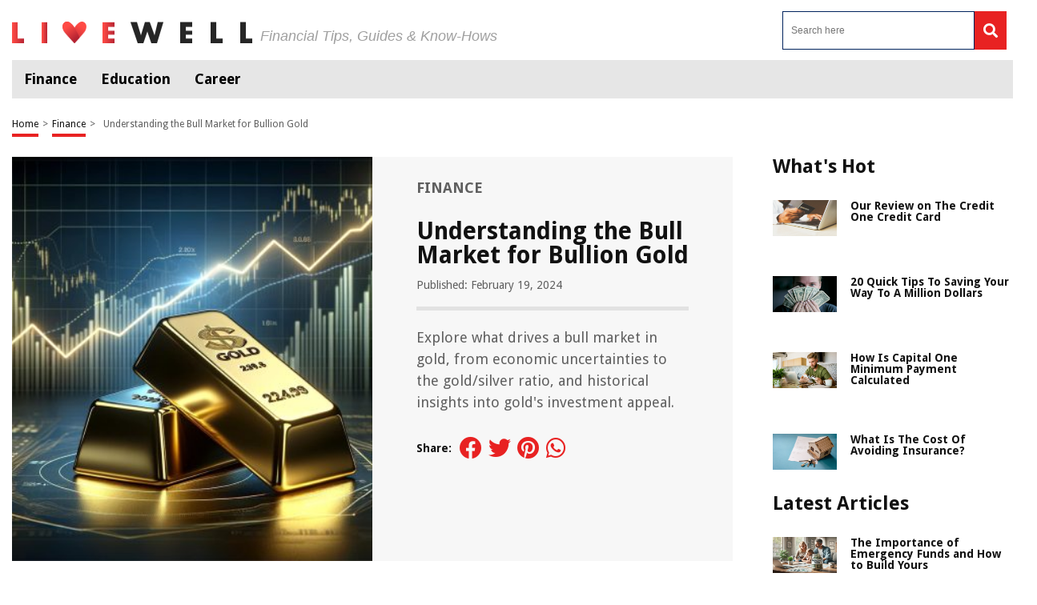

--- FILE ---
content_type: text/html; charset=UTF-8
request_url: https://livewell.com/finance/understanding-the-bull-market-for-bullion-gold/
body_size: 44285
content:
<!DOCTYPE HTML>

<html lang="en-US" prefix="og: http://ogp.me/ns# fb: http://ogp.me/ns/fb# article: http://ogp.me/ns/article#" style="margin-top:0 !important;">

<head>

<meta charset="UTF-8">

<meta name="viewport" content="width=device-width, initial-scale=1">
	
	
<script>
  (function (s, t, a, y, twenty, two) {
    s.Stay22 = s.Stay22 || {};
    s.Stay22.params = { lmaID: '686688b31419ac5c5acc4c0d' };
    twenty = t.createElement(a);
    two = t.getElementsByTagName(a)[0];
    twenty.async = 1;
    twenty.src = y;
    two.parentNode.insertBefore(twenty, two);
  })(window, document, 'script', 'https://scripts.stay22.com/letmeallez.js');
</script>


<style>
	@font-face{font-family: Droid Sans;src: url(https://fonts.gstatic.com/s/droidsans/v12/SlGVmQWMvZQIdix7AFxXkHNSbRYXags.woff2);font-display: swap}html,body,div,span,applet,object,iframe,h1,h2,h3,h4,h5,h6,p,blockquote,pre,a,abbr,acronym,address,big,cite,code,del,dfn,em,img,ins,kbd,q,s,samp,small,strike,strong,sub,sup,tt,var,b,u,i,center,dl,dt,dd,ol,ul,li,fieldset,form,label,legend,table,caption,tbody,tfoot,thead,tr,th,td,article,aside,canvas,details,embed,figure,figcaption,footer,header,hgroup,menu,nav,output,ruby,section,summary,time,mark,audio,video{margin: 0;padding: 0;border: 0;font-size: 100%;font: inherit;vertical-align: baseline}:focus{outline: 0}article,aside,details,figcaption,figure,footer,header,hgroup,menu,nav,section{display: block}body{line-height: 1}ol,ul{list-style: none}blockquote,q{quotes: none}blockquote:before,blockquote:after,q:before,q:after{content: "";content: none}table{border-collapse: collapse;border-spacing: 0}input[type="search"]::-webkit-search-cancel-button,input[type="search"]::-webkit-search-decoration,input[type="search"]::-webkit-search-results-button,input[type="search"]::-webkit-search-results-decoration{-webkit-appearance: none;-moz-appearance: none}input[type="search"]{-webkit-appearance: none;-moz-appearance: none;-webkit-box-sizing: content-box;-moz-box-sizing: content-box;box-sizing: content-box}textarea{overflow: auto;vertical-align: top;resize: vertical}audio,canvas,video{display: inline-block;*display: inline;*zoom: 1;max-width: 100%}audio:not([controls]){display: none;height: 0}[hidden]{display: none}html{font-size: 100%;-webkit-text-size-adjust: 100%;-ms-text-size-adjust: 100%}a:focus{outline: thin dotted}a:active,a:hover{outline: 0}img{border: 0;-ms-interpolation-mode: bicubic}figure{margin: 0}form{margin: 0}fieldset{border: 1px solid silver;margin: 0 2px;padding: 0.35em 0.625em 0.75em}legend{border: 0;padding: 0;white-space: normal;*margin-left: -7px}button,input,select,textarea{font-size: 100%;margin: 0;vertical-align: baseline;*vertical-align: middle}button,input{line-height: normal}button,select{text-transform: none}button,html input[type="button"],input[type="reset"],input[type="submit"]{-webkit-appearance: button;cursor: pointer;*overflow: visible}button[disabled],html input[disabled]{cursor: default}input[type="checkbox"],input[type="radio"]{box-sizing: border-box;padding: 0;*height: 13px;*width: 13px}input[type="search"]{-webkit-appearance: textfield;-moz-box-sizing: content-box;-webkit-box-sizing: content-box;box-sizing: content-box}input[type="search"]::-webkit-search-cancel-button,input[type="search"]::-webkit-search-decoration{-webkit-appearance: none}button::-moz-focus-inner,input::-moz-focus-inner{border: 0;padding: 0}textarea{overflow: auto;vertical-align: top}table{border-collapse: collapse;border-spacing: 0}html,button,input,select,textarea{color: #222}::-moz-selection{background: #b3d4fc;text-shadow: none}::selection{background: #b3d4fc;text-shadow: none}img{vertical-align: middle}fieldset{border: 0;margin: 0;padding: 0}textarea{resize: vertical}.chromeframe{margin: 0.2em 0;background: #ccc;color: #000;padding: 0.2em 0}*{box-sizing: border-box}@media (max-width: 991px){html,body{overflow-x: hidden !important}}h1{width: 100%;font-family: "Droid Sans", sans-serif;font-weight: bold;color: #00235d;font-size: 30px;margin: 40px 0 20px}.hide-this{display: none}.hide-h1{opacity: 0;position: absolute;pointer-events: none;height: 0;top: 0;left: 0}.default-page{padding-bottom: 40px}.default-page h2{width: 100%;font-family: "Droid Sans", sans-serif;font-weight: bold;color: #00235d;font-size: 24px;margin: 20px 0 10px}.default-page h3{width: 100%;font-family: "Droid Sans", sans-serif;font-weight: bold;color: #00235d;font-size: 24px;margin: 20px 0 10px}.default-page h4{width: 100%;font-family: "Droid Sans", sans-serif;font-weight: bold;color: #00235d;font-size: 19px;margin: 20px 0 10px}.default-page h5,.default-page h6{width: 100%;font-family: "Droid Sans", sans-serif;font-weight: bold;color: #00235d;font-size: 17px;margin: 20px 0 10px}.default-page p{font-family: "Droid Sans", sans-serif;color: #5f5f5f;font-size: 18px;line-height: 20px}.default-page p strong{font-weight: bold}.page-not-found{text-align: center;padding: 100px 0;width: 100%}@media (max-width: 767px){.page-not-found{padding: 50px 15px !important}}.page-not-found h1{font-size: 50px;color: #5f5f5f}@media (max-width: 767px){.page-not-found h1{font-size: 30px}}.page-not-found a{font-family: "Droid Sans", sans-serif;text-decoration: none;font-size: 20px;color: #00235d}.page-not-found img{max-width: 500px;width: 100%}.page-not-found .search-form{display: flex;width: 100%;max-width: 500px;margin: 0 auto;padding: 20px 0}.page-not-found .search-form label{display: flex;width: 100%}.page-not-found .search-form input[type="search"]{height: 46px;border: 1px solid #00235d;font-size: 14px;padding: 0 10px;width: 100%}.page-not-found .search-form button{height: 48px;background: #00235d;padding: 0 12px;margin-left: 8px;color: #fff;display: flex;justify-content: center;align-items: center;text-decoration: none;font-size: 18px;border: none}.page-contact-us .default-page,.page-about-us .default-page,.page-terms .default-page,.page-privacy-policy .default-page,.page-write-for-us .default-page{padding: 40px 0}.page-contact-us .default-page a,.page-about-us .default-page a,.page-terms .default-page a,.page-privacy-policy .default-page a,.page-write-for-us .default-page a{color: #00235d;font-family: "Droid Sans", sans-serif;text-decoration: none}.page-contact-us .default-page form,.page-about-us .default-page form,.page-terms .default-page form,.page-privacy-policy .default-page form,.page-write-for-us .default-page form{display: flex;flex-wrap: wrap;flex-direction: column;margin: 20px 0}.page-contact-us .default-page form label,.page-about-us .default-page form label,.page-terms .default-page form label,.page-privacy-policy .default-page form label,.page-write-for-us .default-page form label{display: block;margin-top: 10px;font-family: "Droid Sans", sans-serif;font-size: 18px}.page-contact-us .default-page form .comment-form-cookies-consent,.page-about-us .default-page form .comment-form-cookies-consent,.page-terms .default-page form .comment-form-cookies-consent,.page-privacy-policy .default-page form .comment-form-cookies-consent,.page-write-for-us .default-page form .comment-form-cookies-consent{display: none}.page-contact-us .default-page form input[type="text"],.page-contact-us .default-page form input[type="email"],.page-about-us .default-page form input[type="text"],.page-about-us .default-page form input[type="email"],.page-terms .default-page form input[type="text"],.page-terms .default-page form input[type="email"],.page-privacy-policy .default-page form input[type="text"],.page-privacy-policy .default-page form input[type="email"],.page-write-for-us .default-page form input[type="text"],.page-write-for-us .default-page form input[type="email"]{border: none;border-bottom: 1px solid #efefee;padding: 20px 0 10px;font-family: "Droid Sans", sans-serif;font-size: 14px}.page-contact-us .default-page form textarea,.page-about-us .default-page form textarea,.page-terms .default-page form textarea,.page-privacy-policy .default-page form textarea,.page-write-for-us .default-page form textarea{border: none;border-bottom: 1px solid #efefee;padding: 20px 0 10px;resize: none;font-family: "Droid Sans", sans-serif;font-size: 14px}.page-contact-us .default-page form input[type="submit"],.page-contact-us .default-page form #submit,.page-about-us .default-page form input[type="submit"],.page-about-us .default-page form #submit,.page-terms .default-page form input[type="submit"],.page-terms .default-page form #submit,.page-privacy-policy .default-page form input[type="submit"],.page-privacy-policy .default-page form #submit,.page-write-for-us .default-page form input[type="submit"],.page-write-for-us .default-page form #submit{align-self: flex-end;background-color: #00235d !important;text-transform: uppercase;font-size: 16px !important;color: #fff !important;text-decoration: none;font-family: "Oswald", sans-serif;line-height: 15px !important;padding: 12px 25px !important;border-radius: 5px !important;margin-top: 25px !important;border: none !important;transition: all 0.3s}.page-contact-us .default-page form input[type="submit"]:hover,.page-contact-us .default-page form #submit:hover,.page-about-us .default-page form input[type="submit"]:hover,.page-about-us .default-page form #submit:hover,.page-terms .default-page form input[type="submit"]:hover,.page-terms .default-page form #submit:hover,.page-privacy-policy .default-page form input[type="submit"]:hover,.page-privacy-policy .default-page form #submit:hover,.page-write-for-us .default-page form input[type="submit"]:hover,.page-write-for-us .default-page form #submit:hover{background-color: #033c9a}.page-contact-us .default-page .wpcf7-not-valid-tip,.page-about-us .default-page .wpcf7-not-valid-tip,.page-terms .default-page .wpcf7-not-valid-tip,.page-privacy-policy .default-page .wpcf7-not-valid-tip,.page-write-for-us .default-page .wpcf7-not-valid-tip{position: relative;top: 4px;font-family: "Droid Sans", sans-serif;font-size: 12px}.page-contact-us .default-page .wpcf7-response-output,.page-about-us .default-page .wpcf7-response-output,.page-terms .default-page .wpcf7-response-output,.page-privacy-policy .default-page .wpcf7-response-output,.page-write-for-us .default-page .wpcf7-response-output{font-family: "Droid Sans", sans-serif;font-size: 14px}.page-template-default h1{margin-top: 0 !important}.no-product-available{font-family: "Droid Sans", sans-serif;font-weight: bold;color: #00235d;font-size: 30px;margin: 0 0 40px}.adsense-wrapper{width: 100%;margin: auto;text-align: center;display: block}.top-page-ads,.bottom-page-ads{width: 100%;height: 280px;max-height: 300px;margin: auto}@media (max-width: 767px){.top-page-ads,.bottom-page-ads{width: 300px;height: 300px}}.animated{-webkit-animation-duration: 0.7s;animation-duration: 0.7s;-webkit-animation-fill-mode: both;animation-fill-mode: both}.animated.infinite{-webkit-animation-iteration-count: infinite;animation-iteration-count: infinite}.animated.hinge{-webkit-animation-duration: 2s;animation-duration: 2s}.animated.flipOutX,.animated.flipOutY,.animated.bounceIn,.animated.bounceOut{-webkit-animation-duration: 0.75s;animation-duration: 0.75s}@-webkit-keyframes bounce{from,20%,53%,80%,to{-webkit-animation-timing-function: cubic-bezier(0.215, 0.61, 0.355, 1);animation-timing-function: cubic-bezier(0.215, 0.61, 0.355, 1);-webkit-transform: translate3d(0, 0, 0);transform: translate3d(0, 0, 0)}40%,43%{-webkit-animation-timing-function: cubic-bezier(0.755, 0.05, 0.855, 0.06);animation-timing-function: cubic-bezier(0.755, 0.05, 0.855, 0.06);-webkit-transform: translate3d(0, -30px, 0);transform: translate3d(0, -30px, 0)}70%{-webkit-animation-timing-function: cubic-bezier(0.755, 0.05, 0.855, 0.06);animation-timing-function: cubic-bezier(0.755, 0.05, 0.855, 0.06);-webkit-transform: translate3d(0, -15px, 0);transform: translate3d(0, -15px, 0)}90%{-webkit-transform: translate3d(0, -4px, 0);transform: translate3d(0, -4px, 0)}}@keyframes bounce{from,20%,53%,80%,to{-webkit-animation-timing-function: cubic-bezier(0.215, 0.61, 0.355, 1);animation-timing-function: cubic-bezier(0.215, 0.61, 0.355, 1);-webkit-transform: translate3d(0, 0, 0);transform: translate3d(0, 0, 0)}40%,43%{-webkit-animation-timing-function: cubic-bezier(0.755, 0.05, 0.855, 0.06);animation-timing-function: cubic-bezier(0.755, 0.05, 0.855, 0.06);-webkit-transform: translate3d(0, -20px, 0);transform: translate3d(0, -20px, 0)}70%{-webkit-animation-timing-function: cubic-bezier(0.755, 0.05, 0.855, 0.06);animation-timing-function: cubic-bezier(0.755, 0.05, 0.855, 0.06);-webkit-transform: translate3d(0, -10px, 0);transform: translate3d(0, -10px, 0)}90%{-webkit-transform: translate3d(0, -4px, 0);transform: translate3d(0, -4px, 0)}}.bounce{-webkit-animation-name: bounce infinite;animation-name: bounce infinite;-webkit-transform-origin: center bottom;transform-origin: center bottom}@-webkit-keyframes flash{from,50%,to{opacity: 1}25%,75%{opacity: 0}}@keyframes flash{from,50%,to{opacity: 1}25%,75%{opacity: 0}}.flash{-webkit-animation-name: flash;animation-name: flash}@-webkit-keyframes pulse{from{-webkit-transform: scale3d(1, 1, 1);transform: scale3d(1, 1, 1)}50%{-webkit-transform: scale3d(1.05, 1.05, 1.05);transform: scale3d(1.05, 1.05, 1.05)}to{-webkit-transform: scale3d(1, 1, 1);transform: scale3d(1, 1, 1)}}@keyframes pulse{from{-webkit-transform: scale3d(1, 1, 1);transform: scale3d(1, 1, 1)}50%{-webkit-transform: scale3d(1.05, 1.05, 1.05);transform: scale3d(1.05, 1.05, 1.05)}to{-webkit-transform: scale3d(1, 1, 1);transform: scale3d(1, 1, 1)}}.pulse{-webkit-animation-name: pulse;animation-name: pulse}@-webkit-keyframes rubberBand{from{-webkit-transform: scale3d(1, 1, 1);transform: scale3d(1, 1, 1)}30%{-webkit-transform: scale3d(1.25, 0.75, 1);transform: scale3d(1.25, 0.75, 1)}40%{-webkit-transform: scale3d(0.75, 1.25, 1);transform: scale3d(0.75, 1.25, 1)}50%{-webkit-transform: scale3d(1.15, 0.85, 1);transform: scale3d(1.15, 0.85, 1)}65%{-webkit-transform: scale3d(0.95, 1.05, 1);transform: scale3d(0.95, 1.05, 1)}75%{-webkit-transform: scale3d(1.05, 0.95, 1);transform: scale3d(1.05, 0.95, 1)}to{-webkit-transform: scale3d(1, 1, 1);transform: scale3d(1, 1, 1)}}@keyframes rubberBand{from{-webkit-transform: scale3d(1, 1, 1);transform: scale3d(1, 1, 1)}30%{-webkit-transform: scale3d(1.25, 0.75, 1);transform: scale3d(1.25, 0.75, 1)}40%{-webkit-transform: scale3d(0.75, 1.25, 1);transform: scale3d(0.75, 1.25, 1)}50%{-webkit-transform: scale3d(1.15, 0.85, 1);transform: scale3d(1.15, 0.85, 1)}65%{-webkit-transform: scale3d(0.95, 1.05, 1);transform: scale3d(0.95, 1.05, 1)}75%{-webkit-transform: scale3d(1.05, 0.95, 1);transform: scale3d(1.05, 0.95, 1)}to{-webkit-transform: scale3d(1, 1, 1);transform: scale3d(1, 1, 1)}}.rubberBand{-webkit-animation-name: rubberBand;animation-name: rubberBand}@-webkit-keyframes shake{from,to{-webkit-transform: translate3d(0, 0, 0);transform: translate3d(0, 0, 0)}10%,30%,50%,70%,90%{-webkit-transform: translate3d(-10px, 0, 0);transform: translate3d(-10px, 0, 0)}20%,40%,60%,80%{-webkit-transform: translate3d(10px, 0, 0);transform: translate3d(10px, 0, 0)}}@keyframes shake{from,to{-webkit-transform: translate3d(0, 0, 0);transform: translate3d(0, 0, 0)}10%,30%,50%,70%,90%{-webkit-transform: translate3d(-10px, 0, 0);transform: translate3d(-10px, 0, 0)}20%,40%,60%,80%{-webkit-transform: translate3d(10px, 0, 0);transform: translate3d(10px, 0, 0)}}.shake{-webkit-animation-name: shake;animation-name: shake}@-webkit-keyframes headShake{0%{-webkit-transform: translateX(0);transform: translateX(0)}6.5%{-webkit-transform: translateX(-6px) rotateY(-9deg);transform: translateX(-6px) rotateY(-9deg)}18.5%{-webkit-transform: translateX(5px) rotateY(7deg);transform: translateX(5px) rotateY(7deg)}31.5%{-webkit-transform: translateX(-3px) rotateY(-5deg);transform: translateX(-3px) rotateY(-5deg)}43.5%{-webkit-transform: translateX(2px) rotateY(3deg);transform: translateX(2px) rotateY(3deg)}50%{-webkit-transform: translateX(0);transform: translateX(0)}}@keyframes headShake{0%{-webkit-transform: translateX(0);transform: translateX(0)}6.5%{-webkit-transform: translateX(-6px) rotateY(-9deg);transform: translateX(-6px) rotateY(-9deg)}18.5%{-webkit-transform: translateX(5px) rotateY(7deg);transform: translateX(5px) rotateY(7deg)}31.5%{-webkit-transform: translateX(-3px) rotateY(-5deg);transform: translateX(-3px) rotateY(-5deg)}43.5%{-webkit-transform: translateX(2px) rotateY(3deg);transform: translateX(2px) rotateY(3deg)}50%{-webkit-transform: translateX(0);transform: translateX(0)}}.headShake{-webkit-animation-timing-function: ease-in-out;animation-timing-function: ease-in-out;-webkit-animation-name: headShake;animation-name: headShake}@-webkit-keyframes swing{20%{-webkit-transform: rotate3d(0, 0, 1, 15deg);transform: rotate3d(0, 0, 1, 15deg)}40%{-webkit-transform: rotate3d(0, 0, 1, -10deg);transform: rotate3d(0, 0, 1, -10deg)}60%{-webkit-transform: rotate3d(0, 0, 1, 5deg);transform: rotate3d(0, 0, 1, 5deg)}80%{-webkit-transform: rotate3d(0, 0, 1, -5deg);transform: rotate3d(0, 0, 1, -5deg)}to{-webkit-transform: rotate3d(0, 0, 1, 0deg);transform: rotate3d(0, 0, 1, 0deg)}}@keyframes swing{20%{-webkit-transform: rotate3d(0, 0, 1, 15deg);transform: rotate3d(0, 0, 1, 15deg)}40%{-webkit-transform: rotate3d(0, 0, 1, -10deg);transform: rotate3d(0, 0, 1, -10deg)}60%{-webkit-transform: rotate3d(0, 0, 1, 5deg);transform: rotate3d(0, 0, 1, 5deg)}80%{-webkit-transform: rotate3d(0, 0, 1, -5deg);transform: rotate3d(0, 0, 1, -5deg)}to{-webkit-transform: rotate3d(0, 0, 1, 0deg);transform: rotate3d(0, 0, 1, 0deg)}}.swing{-webkit-transform-origin: top center;transform-origin: top center;-webkit-animation-name: swing;animation-name: swing}@-webkit-keyframes tada{from{-webkit-transform: scale3d(1, 1, 1);transform: scale3d(1, 1, 1)}10%,20%{-webkit-transform: scale3d(0.9, 0.9, 0.9) rotate3d(0, 0, 1, -3deg);transform: scale3d(0.9, 0.9, 0.9) rotate3d(0, 0, 1, -3deg)}30%,50%,70%,90%{-webkit-transform: scale3d(1.1, 1.1, 1.1) rotate3d(0, 0, 1, 3deg);transform: scale3d(1.1, 1.1, 1.1) rotate3d(0, 0, 1, 3deg)}40%,60%,80%{-webkit-transform: scale3d(1.1, 1.1, 1.1) rotate3d(0, 0, 1, -3deg);transform: scale3d(1.1, 1.1, 1.1) rotate3d(0, 0, 1, -3deg)}to{-webkit-transform: scale3d(1, 1, 1);transform: scale3d(1, 1, 1)}}@keyframes tada{from{-webkit-transform: scale3d(1, 1, 1);transform: scale3d(1, 1, 1)}10%,20%{-webkit-transform: scale3d(0.9, 0.9, 0.9) rotate3d(0, 0, 1, -3deg);transform: scale3d(0.9, 0.9, 0.9) rotate3d(0, 0, 1, -3deg)}30%,50%,70%,90%{-webkit-transform: scale3d(1.1, 1.1, 1.1) rotate3d(0, 0, 1, 3deg);transform: scale3d(1.1, 1.1, 1.1) rotate3d(0, 0, 1, 3deg)}40%,60%,80%{-webkit-transform: scale3d(1.1, 1.1, 1.1) rotate3d(0, 0, 1, -3deg);transform: scale3d(1.1, 1.1, 1.1) rotate3d(0, 0, 1, -3deg)}to{-webkit-transform: scale3d(1, 1, 1);transform: scale3d(1, 1, 1)}}.tada{-webkit-animation-name: tada;animation-name: tada}@-webkit-keyframes wobble{from{-webkit-transform: none;transform: none}15%{-webkit-transform: translate3d(-25%, 0, 0) rotate3d(0, 0, 1, -5deg);transform: translate3d(-25%, 0, 0) rotate3d(0, 0, 1, -5deg)}30%{-webkit-transform: translate3d(20%, 0, 0) rotate3d(0, 0, 1, 3deg);transform: translate3d(20%, 0, 0) rotate3d(0, 0, 1, 3deg)}45%{-webkit-transform: translate3d(-15%, 0, 0) rotate3d(0, 0, 1, -3deg);transform: translate3d(-15%, 0, 0) rotate3d(0, 0, 1, -3deg)}60%{-webkit-transform: translate3d(10%, 0, 0) rotate3d(0, 0, 1, 2deg);transform: translate3d(10%, 0, 0) rotate3d(0, 0, 1, 2deg)}75%{-webkit-transform: translate3d(-5%, 0, 0) rotate3d(0, 0, 1, -1deg);transform: translate3d(-5%, 0, 0) rotate3d(0, 0, 1, -1deg)}to{-webkit-transform: none;transform: none}}@keyframes wobble{from{-webkit-transform: none;transform: none}15%{-webkit-transform: translate3d(-25%, 0, 0) rotate3d(0, 0, 1, -5deg);transform: translate3d(-25%, 0, 0) rotate3d(0, 0, 1, -5deg)}30%{-webkit-transform: translate3d(20%, 0, 0) rotate3d(0, 0, 1, 3deg);transform: translate3d(20%, 0, 0) rotate3d(0, 0, 1, 3deg)}45%{-webkit-transform: translate3d(-15%, 0, 0) rotate3d(0, 0, 1, -3deg);transform: translate3d(-15%, 0, 0) rotate3d(0, 0, 1, -3deg)}60%{-webkit-transform: translate3d(10%, 0, 0) rotate3d(0, 0, 1, 2deg);transform: translate3d(10%, 0, 0) rotate3d(0, 0, 1, 2deg)}75%{-webkit-transform: translate3d(-5%, 0, 0) rotate3d(0, 0, 1, -1deg);transform: translate3d(-5%, 0, 0) rotate3d(0, 0, 1, -1deg)}to{-webkit-transform: none;transform: none}}.wobble{-webkit-animation-name: wobble;animation-name: wobble}@-webkit-keyframes jello{from,11.1%,to{-webkit-transform: none;transform: none}22.2%{-webkit-transform: skewX(-12.5deg) skewY(-12.5deg);transform: skewX(-12.5deg) skewY(-12.5deg)}33.3%{-webkit-transform: skewX(6.25deg) skewY(6.25deg);transform: skewX(6.25deg) skewY(6.25deg)}44.4%{-webkit-transform: skewX(-3.125deg) skewY(-3.125deg);transform: skewX(-3.125deg) skewY(-3.125deg)}55.5%{-webkit-transform: skewX(1.5625deg) skewY(1.5625deg);transform: skewX(1.5625deg) skewY(1.5625deg)}66.6%{-webkit-transform: skewX(-0.78125deg) skewY(-0.78125deg);transform: skewX(-0.78125deg) skewY(-0.78125deg)}77.7%{-webkit-transform: skewX(0.390625deg) skewY(0.390625deg);transform: skewX(0.390625deg) skewY(0.390625deg)}88.8%{-webkit-transform: skewX(-0.1953125deg) skewY(-0.1953125deg);transform: skewX(-0.1953125deg) skewY(-0.1953125deg)}}@keyframes jello{from,11.1%,to{-webkit-transform: none;transform: none}22.2%{-webkit-transform: skewX(-12.5deg) skewY(-12.5deg);transform: skewX(-12.5deg) skewY(-12.5deg)}33.3%{-webkit-transform: skewX(6.25deg) skewY(6.25deg);transform: skewX(6.25deg) skewY(6.25deg)}44.4%{-webkit-transform: skewX(-3.125deg) skewY(-3.125deg);transform: skewX(-3.125deg) skewY(-3.125deg)}55.5%{-webkit-transform: skewX(1.5625deg) skewY(1.5625deg);transform: skewX(1.5625deg) skewY(1.5625deg)}66.6%{-webkit-transform: skewX(-0.78125deg) skewY(-0.78125deg);transform: skewX(-0.78125deg) skewY(-0.78125deg)}77.7%{-webkit-transform: skewX(0.390625deg) skewY(0.390625deg);transform: skewX(0.390625deg) skewY(0.390625deg)}88.8%{-webkit-transform: skewX(-0.1953125deg) skewY(-0.1953125deg);transform: skewX(-0.1953125deg) skewY(-0.1953125deg)}}.jello{-webkit-animation-name: jello;animation-name: jello;-webkit-transform-origin: center;transform-origin: center}@-webkit-keyframes bounceIn{from,20%,40%,60%,80%,to{-webkit-animation-timing-function: cubic-bezier(0.215, 0.61, 0.355, 1);animation-timing-function: cubic-bezier(0.215, 0.61, 0.355, 1)}0%{opacity: 0;-webkit-transform: scale3d(0.3, 0.3, 0.3);transform: scale3d(0.3, 0.3, 0.3)}20%{-webkit-transform: scale3d(1.1, 1.1, 1.1);transform: scale3d(1.1, 1.1, 1.1)}40%{-webkit-transform: scale3d(0.9, 0.9, 0.9);transform: scale3d(0.9, 0.9, 0.9)}60%{opacity: 1;-webkit-transform: scale3d(1.03, 1.03, 1.03);transform: scale3d(1.03, 1.03, 1.03)}80%{-webkit-transform: scale3d(0.97, 0.97, 0.97);transform: scale3d(0.97, 0.97, 0.97)}to{opacity: 1;-webkit-transform: scale3d(1, 1, 1);transform: scale3d(1, 1, 1)}}@keyframes bounceIn{from,20%,40%,60%,80%,to{-webkit-animation-timing-function: cubic-bezier(0.215, 0.61, 0.355, 1);animation-timing-function: cubic-bezier(0.215, 0.61, 0.355, 1)}0%{opacity: 0;-webkit-transform: scale3d(0.3, 0.3, 0.3);transform: scale3d(0.3, 0.3, 0.3)}20%{-webkit-transform: scale3d(1.1, 1.1, 1.1);transform: scale3d(1.1, 1.1, 1.1)}40%{-webkit-transform: scale3d(0.9, 0.9, 0.9);transform: scale3d(0.9, 0.9, 0.9)}60%{opacity: 1;-webkit-transform: scale3d(1.03, 1.03, 1.03);transform: scale3d(1.03, 1.03, 1.03)}80%{-webkit-transform: scale3d(0.97, 0.97, 0.97);transform: scale3d(0.97, 0.97, 0.97)}to{opacity: 1;-webkit-transform: scale3d(1, 1, 1);transform: scale3d(1, 1, 1)}}.bounceIn{-webkit-animation-name: bounceIn;animation-name: bounceIn}@-webkit-keyframes bounceInDown{from,60%,75%,90%,to{-webkit-animation-timing-function: cubic-bezier(0.215, 0.61, 0.355, 1);animation-timing-function: cubic-bezier(0.215, 0.61, 0.355, 1)}0%{opacity: 0;-webkit-transform: translate3d(0, -100px, 0);transform: translate3d(0, -100px, 0)}60%{opacity: 1;-webkit-transform: translate3d(0, 25px, 0);transform: translate3d(0, 25px, 0)}75%{-webkit-transform: translate3d(0, -10px, 0);transform: translate3d(0, -10px, 0)}90%{-webkit-transform: translate3d(0, 5px, 0);transform: translate3d(0, 5px, 0)}to{-webkit-transform: translate3d(0, 0, 0);transform: translate3d(0, 0, 0)}}@keyframes bounceInDown{from,60%,75%,90%,to{-webkit-animation-timing-function: cubic-bezier(0.215, 0.61, 0.355, 1);animation-timing-function: cubic-bezier(0.215, 0.61, 0.355, 1)}0%{opacity: 0;-webkit-transform: translate3d(0, -100px, 0);transform: translate3d(0, -100px, 0)}60%{opacity: 1;-webkit-transform: translate3d(0, 25px, 0);transform: translate3d(0, 25px, 0)}75%{-webkit-transform: translate3d(0, -10px, 0);transform: translate3d(0, -10px, 0)}90%{-webkit-transform: translate3d(0, 5px, 0);transform: translate3d(0, 5px, 0)}to{-webkit-transform: translate3d(0, 0, 0);transform: translate3d(0, 0, 0)}}.bounceInDown{-webkit-animation-name: bounceInDown;animation-name: bounceInDown}@-webkit-keyframes bounceInLeft{from,60%,75%,90%,to{-webkit-animation-timing-function: cubic-bezier(0.215, 0.61, 0.355, 1);animation-timing-function: cubic-bezier(0.215, 0.61, 0.355, 1)}0%{opacity: 0;-webkit-transform: translate3d(-3000px, 0, 0);transform: translate3d(-3000px, 0, 0)}60%{opacity: 1;-webkit-transform: translate3d(25px, 0, 0);transform: translate3d(25px, 0, 0)}75%{-webkit-transform: translate3d(-10px, 0, 0);transform: translate3d(-10px, 0, 0)}90%{-webkit-transform: translate3d(5px, 0, 0);transform: translate3d(5px, 0, 0)}to{-webkit-transform: none;transform: none}}@keyframes bounceInLeft{from,60%,75%,90%,to{-webkit-animation-timing-function: cubic-bezier(0.215, 0.61, 0.355, 1);animation-timing-function: cubic-bezier(0.215, 0.61, 0.355, 1)}0%{opacity: 0;-webkit-transform: translate3d(-3000px, 0, 0);transform: translate3d(-3000px, 0, 0)}60%{opacity: 1;-webkit-transform: translate3d(25px, 0, 0);transform: translate3d(25px, 0, 0)}75%{-webkit-transform: translate3d(-10px, 0, 0);transform: translate3d(-10px, 0, 0)}90%{-webkit-transform: translate3d(5px, 0, 0);transform: translate3d(5px, 0, 0)}to{-webkit-transform: none;transform: none}}.bounceInLeft{-webkit-animation-name: bounceInLeft;animation-name: bounceInLeft}@-webkit-keyframes bounceInRight{from,60%,75%,90%,to{-webkit-animation-timing-function: cubic-bezier(0.215, 0.61, 0.355, 1);animation-timing-function: cubic-bezier(0.215, 0.61, 0.355, 1)}from{opacity: 0;-webkit-transform: translate3d(2000px, 0, 0);transform: translate3d(2000px, 0, 0)}60%{opacity: 1;-webkit-transform: translate3d(-10px, 0, 0);transform: translate3d(-10px, 0, 0)}90%{-webkit-transform: translate3d(0px, 0, 0);transform: translate3d(0px, 0, 0)}to{-webkit-transform: none;transform: none}}@keyframes bounceInRight{from,60%,75%,90%,to{-webkit-animation-timing-function: cubic-bezier(0.215, 0.61, 0.355, 1);animation-timing-function: cubic-bezier(0.215, 0.61, 0.355, 1)}from{opacity: 0;-webkit-transform: translate3d(2000px, 0, 0);transform: translate3d(2000px, 0, 0)}60%{opacity: 1;-webkit-transform: translate3d(-10px, 0, 0);transform: translate3d(-10px, 0, 0)}90%{-webkit-transform: translate3d(0px, 0, 0);transform: translate3d(0px, 0, 0)}to{-webkit-transform: none;transform: none}}.bounceInRight{-webkit-animation-name: bounceInRight;animation-name: bounceInRight}@-webkit-keyframes bounceInUp{from,60%,75%,90%,to{-webkit-animation-timing-function: cubic-bezier(0.215, 0.61, 0.355, 1);animation-timing-function: cubic-bezier(0.215, 0.61, 0.355, 1)}from{opacity: 0;-webkit-transform: translate3d(0, 3000px, 0);transform: translate3d(0, 3000px, 0)}60%{opacity: 1;-webkit-transform: translate3d(0, -20px, 0);transform: translate3d(0, -20px, 0)}75%{-webkit-transform: translate3d(0, 10px, 0);transform: translate3d(0, 10px, 0)}90%{-webkit-transform: translate3d(0, -5px, 0);transform: translate3d(0, -5px, 0)}to{-webkit-transform: translate3d(0, 0, 0);transform: translate3d(0, 0, 0)}}@keyframes bounceInUp{from,60%,75%,90%,to{-webkit-animation-timing-function: cubic-bezier(0.215, 0.61, 0.355, 1);animation-timing-function: cubic-bezier(0.215, 0.61, 0.355, 1)}from{opacity: 0;-webkit-transform: translate3d(0, 3000px, 0);transform: translate3d(0, 3000px, 0)}60%{opacity: 1;-webkit-transform: translate3d(0, -20px, 0);transform: translate3d(0, -20px, 0)}75%{-webkit-transform: translate3d(0, 10px, 0);transform: translate3d(0, 10px, 0)}90%{-webkit-transform: translate3d(0, -5px, 0);transform: translate3d(0, -5px, 0)}to{-webkit-transform: translate3d(0, 0, 0);transform: translate3d(0, 0, 0)}}.bounceInUp{-webkit-animation-name: bounceInUp;animation-name: bounceInUp}@-webkit-keyframes bounceOut{20%{-webkit-transform: scale3d(0.9, 0.9, 0.9);transform: scale3d(0.9, 0.9, 0.9)}50%,55%{opacity: 1;-webkit-transform: scale3d(1.1, 1.1, 1.1);transform: scale3d(1.1, 1.1, 1.1)}to{opacity: 0;-webkit-transform: scale3d(0.3, 0.3, 0.3);transform: scale3d(0.3, 0.3, 0.3)}}@keyframes bounceOut{20%{-webkit-transform: scale3d(0.9, 0.9, 0.9);transform: scale3d(0.9, 0.9, 0.9)}50%,55%{opacity: 1;-webkit-transform: scale3d(1.1, 1.1, 1.1);transform: scale3d(1.1, 1.1, 1.1)}to{opacity: 0;-webkit-transform: scale3d(0.3, 0.3, 0.3);transform: scale3d(0.3, 0.3, 0.3)}}.bounceOut{-webkit-animation-name: bounceOut;animation-name: bounceOut}@-webkit-keyframes bounceOutDown{20%{-webkit-transform: translate3d(0, 10px, 0);transform: translate3d(0, 10px, 0)}40%,45%{opacity: 1;-webkit-transform: translate3d(0, -20px, 0);transform: translate3d(0, -20px, 0)}to{opacity: 0;-webkit-transform: translate3d(0, 2000px, 0);transform: translate3d(0, 2000px, 0)}}@keyframes bounceOutDown{20%{-webkit-transform: translate3d(0, 10px, 0);transform: translate3d(0, 10px, 0)}40%,45%{opacity: 1;-webkit-transform: translate3d(0, -20px, 0);transform: translate3d(0, -20px, 0)}to{opacity: 0;-webkit-transform: translate3d(0, 2000px, 0);transform: translate3d(0, 2000px, 0)}}.bounceOutDown{-webkit-animation-name: bounceOutDown;animation-name: bounceOutDown}@-webkit-keyframes bounceOutLeft{20%{opacity: 1;-webkit-transform: translate3d(10px, 0, 0);transform: translate3d(10px, 0, 0)}to{opacity: 0;-webkit-transform: translate3d(-2000px, 0, 0);transform: translate3d(-2000px, 0, 0)}}@keyframes bounceOutLeft{20%{opacity: 1;-webkit-transform: translate3d(10px, 0, 0);transform: translate3d(10px, 0, 0)}to{opacity: 0;-webkit-transform: translate3d(-2000px, 0, 0);transform: translate3d(-2000px, 0, 0)}}.bounceOutLeft{-webkit-animation-name: bounceOutLeft;animation-name: bounceOutLeft}@-webkit-keyframes bounceOutRight{20%{opacity: 1;-webkit-transform: translate3d(-20px, 0, 0);transform: translate3d(-20px, 0, 0)}to{opacity: 0;-webkit-transform: translate3d(2000px, 0, 0);transform: translate3d(2000px, 0, 0)}}@keyframes bounceOutRight{20%{opacity: 1;-webkit-transform: translate3d(-20px, 0, 0);transform: translate3d(-20px, 0, 0)}to{opacity: 0;-webkit-transform: translate3d(2000px, 0, 0);transform: translate3d(2000px, 0, 0)}}.bounceOutRight{-webkit-animation-name: bounceOutRight;animation-name: bounceOutRight}@-webkit-keyframes bounceOutUp{20%{-webkit-transform: translate3d(0, -10px, 0);transform: translate3d(0, -10px, 0)}40%,45%{opacity: 1;-webkit-transform: translate3d(0, 20px, 0);transform: translate3d(0, 20px, 0)}to{opacity: 0;-webkit-transform: translate3d(0, -2000px, 0);transform: translate3d(0, -2000px, 0)}}@keyframes bounceOutUp{20%{-webkit-transform: translate3d(0, -10px, 0);transform: translate3d(0, -10px, 0)}40%,45%{opacity: 1;-webkit-transform: translate3d(0, 20px, 0);transform: translate3d(0, 20px, 0)}to{opacity: 0;-webkit-transform: translate3d(0, -2000px, 0);transform: translate3d(0, -2000px, 0)}}.bounceOutUp{-webkit-animation-name: bounceOutUp;animation-name: bounceOutUp}@-webkit-keyframes fadeIn{from{opacity: 0}to{opacity: 1}}@keyframes fadeIn{from{opacity: 0}to{opacity: 1}}.fadeIn{-webkit-animation-name: fadeIn;animation-name: fadeIn}@-webkit-keyframes fadeInDown{from{opacity: 0;-webkit-transform: translate3d(0, -20px, 0);transform: translate3d(0, -20px, 0)}to{opacity: 1;-webkit-transform: none;transform: none}}@keyframes fadeInDown{from{opacity: 0;-webkit-transform: translate3d(0, -20px, 0);transform: translate3d(0, -20px, 0)}to{opacity: 1;-webkit-transform: none;transform: none}}.fadeInDown{-webkit-animation-name: fadeInDown;animation-name: fadeInDown}@-webkit-keyframes fadeInDownBig{from{opacity: 0;-webkit-transform: translate3d(0, -2000px, 0);transform: translate3d(0, -2000px, 0)}to{opacity: 1;-webkit-transform: none;transform: none}}@keyframes fadeInDownBig{from{opacity: 0;-webkit-transform: translate3d(0, -2000px, 0);transform: translate3d(0, -2000px, 0)}to{opacity: 1;-webkit-transform: none;transform: none}}.fadeInDownBig{-webkit-animation-name: fadeInDownBig;animation-name: fadeInDownBig}@-webkit-keyframes fadeInLeft{from{opacity: 0;-webkit-transform: translate3d(-30px, 0, 0);transform: translate3d(-30px, 0, 0)}to{opacity: 1;-webkit-transform: none;transform: none}}@keyframes fadeInLeft{from{opacity: 0;-webkit-transform: translate3d(-30px, 0, 0);transform: translate3d(-30px, 0, 0)}to{opacity: 1;-webkit-transform: none;transform: none}}.fadeInLeft{-webkit-animation-name: fadeInLeft;animation-name: fadeInLeft}@-webkit-keyframes fadeInLeftBig{from{opacity: 0;-webkit-transform: translate3d(-100px, 0, 0);transform: translate3d(-100px, 0, 0)}to{opacity: 1;-webkit-transform: none;transform: none}}@keyframes fadeInLeftBig{from{opacity: 0;-webkit-transform: translate3d(-100px, 0, 0);transform: translate3d(-100px, 0, 0)}to{opacity: 1;-webkit-transform: none;transform: none}}.fadeInleftBig{-webkit-animation-name: fadeInLeftBig;animation-name: fadeInLeftBig}@-webkit-keyframes fadeInRight{from{opacity: 0;-webkit-transform: translate3d(30px, 0, 0);transform: translate3d(30px, 0, 0)}to{opacity: 1;-webkit-transform: none;transform: none}}@keyframes fadeInRight{from{opacity: 0;-webkit-transform: translate3d(30px, 0, 0);transform: translate3d(30px, 0, 0)}to{opacity: 1;-webkit-transform: none;transform: none}}.fadeInRight{-webkit-animation-name: fadeInRight;animation-name: fadeInRight}@-webkit-keyframes fadeInRightBig{from{opacity: 0;-webkit-transform: translate3d(100px, 0, 0);transform: translate3d(100px, 0, 0)}to{opacity: 1;-webkit-transform: none;transform: none}}@keyframes fadeInRightBig{from{opacity: 0;-webkit-transform: translate3d(100px, 0, 0);transform: translate3d(100px, 0, 0)}to{opacity: 1;-webkit-transform: none;transform: none}}.fadeInrightBig{-webkit-animation-name: fadeInRightBig;animation-name: fadeInRightBig}@-webkit-keyframes fadeInUp{from{opacity: 0;-webkit-transform: translate3d(0, 40px, 0);transform: translate3d(0, 40px, 0)}to{opacity: 1;-webkit-transform: none;transform: none}}@keyframes fadeInUp{from{opacity: 0;-webkit-transform: translate3d(0, 40px, 0);transform: translate3d(0, 40px, 0)}to{opacity: 1;-webkit-transform: none;transform: none}}.fadeInUp{-webkit-animation-name: fadeInUp;animation-name: fadeInUp}@-webkit-keyframes fadeInUpBig{from{opacity: 0;-webkit-transform: translate3d(0, 200px, 0);transform: translate3d(0, 200px, 0)}to{opacity: 1;-webkit-transform: none;transform: none}}@keyframes fadeInUpBig{from{opacity: 0;-webkit-transform: translate3d(0, 200px, 0);transform: translate3d(0, 200px, 0)}to{opacity: 1;-webkit-transform: none;transform: none}}.fadeInUpBig{-webkit-animation-name: fadeInUpBig;animation-name: fadeInUpBig}@-webkit-keyframes fadeOut{from{opacity: 1}to{opacity: 0}}@keyframes fadeOut{from{opacity: 1}to{opacity: 0}}.fadeOut{-webkit-animation-name: fadeOut;animation-name: fadeOut}@-webkit-keyframes fadeOutDown{from{opacity: 1}to{opacity: 0;-webkit-transform: translate3d(0, 100%, 0);transform: translate3d(0, 100%, 0)}}@keyframes fadeOutDown{from{opacity: 1}to{opacity: 0;-webkit-transform: translate3d(0, 100%, 0);transform: translate3d(0, 100%, 0)}}.fadeOutDown{-webkit-animation-name: fadeOutDown;animation-name: fadeOutDown}@-webkit-keyframes fadeOutDownBig{from{opacity: 1}to{opacity: 0;-webkit-transform: translate3d(0, 2000px, 0);transform: translate3d(0, 2000px, 0)}}@keyframes fadeOutDownBig{from{opacity: 1}to{opacity: 0;-webkit-transform: translate3d(0, 2000px, 0);transform: translate3d(0, 2000px, 0)}}.fadeOutDownBig{-webkit-animation-name: fadeOutDownBig;animation-name: fadeOutDownBig}@-webkit-keyframes fadeOutLeft{from{opacity: 1}to{opacity: 0;-webkit-transform: translate3d(-100%, 0, 0);transform: translate3d(-100%, 0, 0)}}@keyframes fadeOutLeft{from{opacity: 1}to{opacity: 0;-webkit-transform: translate3d(-100%, 0, 0);transform: translate3d(-100%, 0, 0)}}.fadeOutLeft{-webkit-animation-name: fadeOutLeft;animation-name: fadeOutLeft}@-webkit-keyframes fadeOutLeftBig{from{opacity: 1}to{opacity: 0;-webkit-transform: translate3d(-2000px, 0, 0);transform: translate3d(-2000px, 0, 0)}}@keyframes fadeOutLeftBig{from{opacity: 1}to{opacity: 0;-webkit-transform: translate3d(-2000px, 0, 0);transform: translate3d(-2000px, 0, 0)}}.fadeOutLeftBig{-webkit-animation-name: fadeOutLeftBig;animation-name: fadeOutLeftBig}@-webkit-keyframes fadeOutRight{from{opacity: 1}to{opacity: 0;-webkit-transform: translate3d(100%, 0, 0);transform: translate3d(100%, 0, 0)}}@keyframes fadeOutRight{from{opacity: 1}to{opacity: 0;-webkit-transform: translate3d(100%, 0, 0);transform: translate3d(100%, 0, 0)}}.fadeOutRight{-webkit-animation-name: fadeOutRight;animation-name: fadeOutRight}@-webkit-keyframes fadeOutRightBig{from{opacity: 1}to{opacity: 0;-webkit-transform: translate3d(2000px, 0, 0);transform: translate3d(2000px, 0, 0)}}@keyframes fadeOutRightBig{from{opacity: 1}to{opacity: 0;-webkit-transform: translate3d(2000px, 0, 0);transform: translate3d(2000px, 0, 0)}}.fadeOutRightBig{-webkit-animation-name: fadeOutRightBig;animation-name: fadeOutRightBig}@-webkit-keyframes fadeOutUp{from{opacity: 1}to{opacity: 0;-webkit-transform: translate3d(0, -100%, 0);transform: translate3d(0, -100%, 0)}}@keyframes fadeOutUp{from{opacity: 1}to{opacity: 0;-webkit-transform: translate3d(0, -100%, 0);transform: translate3d(0, -100%, 0)}}.fadeOutUp{-webkit-animation-name: fadeOutUp;animation-name: fadeOutUp}@-webkit-keyframes fadeOutUpBig{from{opacity: 1}to{opacity: 0;-webkit-transform: translate3d(0, -2000px, 0);transform: translate3d(0, -2000px, 0)}}@keyframes fadeOutUpBig{from{opacity: 1}to{opacity: 0;-webkit-transform: translate3d(0, -2000px, 0);transform: translate3d(0, -2000px, 0)}}.fadeOutUpBig{-webkit-animation-name: fadeOutUpBig;animation-name: fadeOutUpBig}@-webkit-keyframes flip{from{-webkit-transform: perspective(400px) rotate3d(0, 1, 0, -360deg);transform: perspective(400px) rotate3d(0, 1, 0, -360deg);-webkit-animation-timing-function: ease-out;animation-timing-function: ease-out}40%{-webkit-transform: perspective(400px) translate3d(0, 0, 150px)rotate3d(0, 1, 0, -190deg);transform: perspective(400px) translate3d(0, 0, 150px)rotate3d(0, 1, 0, -190deg);-webkit-animation-timing-function: ease-out;animation-timing-function: ease-out}50%{-webkit-transform: perspective(400px) translate3d(0, 0, 150px)rotate3d(0, 1, 0, -170deg);transform: perspective(400px) translate3d(0, 0, 150px)rotate3d(0, 1, 0, -170deg);-webkit-animation-timing-function: ease-in;animation-timing-function: ease-in}80%{-webkit-transform: perspective(400px) scale3d(0.95, 0.95, 0.95);transform: perspective(400px) scale3d(0.95, 0.95, 0.95);-webkit-animation-timing-function: ease-in;animation-timing-function: ease-in}to{-webkit-transform: perspective(400px);transform: perspective(400px);-webkit-animation-timing-function: ease-in;animation-timing-function: ease-in}}@keyframes flip{from{-webkit-transform: perspective(400px) rotate3d(0, 1, 0, -360deg);transform: perspective(400px) rotate3d(0, 1, 0, -360deg);-webkit-animation-timing-function: ease-out;animation-timing-function: ease-out}40%{-webkit-transform: perspective(400px) translate3d(0, 0, 150px)rotate3d(0, 1, 0, -190deg);transform: perspective(400px) translate3d(0, 0, 150px)rotate3d(0, 1, 0, -190deg);-webkit-animation-timing-function: ease-out;animation-timing-function: ease-out}50%{-webkit-transform: perspective(400px) translate3d(0, 0, 150px)rotate3d(0, 1, 0, -170deg);transform: perspective(400px) translate3d(0, 0, 150px)rotate3d(0, 1, 0, -170deg);-webkit-animation-timing-function: ease-in;animation-timing-function: ease-in}80%{-webkit-transform: perspective(400px) scale3d(0.95, 0.95, 0.95);transform: perspective(400px) scale3d(0.95, 0.95, 0.95);-webkit-animation-timing-function: ease-in;animation-timing-function: ease-in}to{-webkit-transform: perspective(400px);transform: perspective(400px);-webkit-animation-timing-function: ease-in;animation-timing-function: ease-in}}.animated.flip{-webkit-backface-visibility: visible;backface-visibility: visible;-webkit-animation-name: flip;animation-name: flip}@-webkit-keyframes flipInX{from{-webkit-transform: perspective(400px) rotate3d(1, 0, 0, 90deg);transform: perspective(400px) rotate3d(1, 0, 0, 90deg);-webkit-animation-timing-function: ease-in;animation-timing-function: ease-in;opacity: 0}40%{-webkit-transform: perspective(400px) rotate3d(1, 0, 0, -20deg);transform: perspective(400px) rotate3d(1, 0, 0, -20deg);-webkit-animation-timing-function: ease-in;animation-timing-function: ease-in}60%{-webkit-transform: perspective(400px) rotate3d(1, 0, 0, 10deg);transform: perspective(400px) rotate3d(1, 0, 0, 10deg);opacity: 1}80%{-webkit-transform: perspective(400px) rotate3d(1, 0, 0, -5deg);transform: perspective(400px) rotate3d(1, 0, 0, -5deg)}to{-webkit-transform: perspective(400px);transform: perspective(400px)}}@keyframes flipInX{from{-webkit-transform: perspective(400px) rotate3d(1, 0, 0, 90deg);transform: perspective(400px) rotate3d(1, 0, 0, 90deg);-webkit-animation-timing-function: ease-in;animation-timing-function: ease-in;opacity: 0}40%{-webkit-transform: perspective(400px) rotate3d(1, 0, 0, -20deg);transform: perspective(400px) rotate3d(1, 0, 0, -20deg);-webkit-animation-timing-function: ease-in;animation-timing-function: ease-in}60%{-webkit-transform: perspective(400px) rotate3d(1, 0, 0, 10deg);transform: perspective(400px) rotate3d(1, 0, 0, 10deg);opacity: 1}80%{-webkit-transform: perspective(400px) rotate3d(1, 0, 0, -5deg);transform: perspective(400px) rotate3d(1, 0, 0, -5deg)}to{-webkit-transform: perspective(400px);transform: perspective(400px)}}.flipInX{-webkit-backface-visibility: visible !important;backface-visibility: visible !important;-webkit-animation-name: flipInX;animation-name: flipInX}@-webkit-keyframes flipInY{from{-webkit-transform: perspective(400px) rotate3d(0, 1, 0, 90deg);transform: perspective(400px) rotate3d(0, 1, 0, 90deg);-webkit-animation-timing-function: ease-in;animation-timing-function: ease-in;opacity: 0}40%{-webkit-transform: perspective(400px) rotate3d(0, 1, 0, -20deg);transform: perspective(400px) rotate3d(0, 1, 0, -20deg);-webkit-animation-timing-function: ease-in;animation-timing-function: ease-in}60%{-webkit-transform: perspective(400px) rotate3d(0, 1, 0, 10deg);transform: perspective(400px) rotate3d(0, 1, 0, 10deg);opacity: 1}80%{-webkit-transform: perspective(400px) rotate3d(0, 1, 0, -5deg);transform: perspective(400px) rotate3d(0, 1, 0, -5deg)}to{-webkit-transform: perspective(400px);transform: perspective(400px)}}@keyframes flipInY{from{-webkit-transform: perspective(400px) rotate3d(0, 1, 0, 90deg);transform: perspective(400px) rotate3d(0, 1, 0, 90deg);-webkit-animation-timing-function: ease-in;animation-timing-function: ease-in;opacity: 0}40%{-webkit-transform: perspective(400px) rotate3d(0, 1, 0, -20deg);transform: perspective(400px) rotate3d(0, 1, 0, -20deg);-webkit-animation-timing-function: ease-in;animation-timing-function: ease-in}60%{-webkit-transform: perspective(400px) rotate3d(0, 1, 0, 10deg);transform: perspective(400px) rotate3d(0, 1, 0, 10deg);opacity: 1}80%{-webkit-transform: perspective(400px) rotate3d(0, 1, 0, -5deg);transform: perspective(400px) rotate3d(0, 1, 0, -5deg)}to{-webkit-transform: perspective(400px);transform: perspective(400px)}}.flipInY{-webkit-backface-visibility: visible !important;backface-visibility: visible !important;-webkit-animation-name: flipInY;animation-name: flipInY}@-webkit-keyframes flipOutX{from{-webkit-transform: perspective(400px);transform: perspective(400px)}30%{-webkit-transform: perspective(400px) rotate3d(1, 0, 0, -20deg);transform: perspective(400px) rotate3d(1, 0, 0, -20deg);opacity: 1}to{-webkit-transform: perspective(400px) rotate3d(1, 0, 0, 90deg);transform: perspective(400px) rotate3d(1, 0, 0, 90deg);opacity: 0}}@keyframes flipOutX{from{-webkit-transform: perspective(400px);transform: perspective(400px)}30%{-webkit-transform: perspective(400px) rotate3d(1, 0, 0, -20deg);transform: perspective(400px) rotate3d(1, 0, 0, -20deg);opacity: 1}to{-webkit-transform: perspective(400px) rotate3d(1, 0, 0, 90deg);transform: perspective(400px) rotate3d(1, 0, 0, 90deg);opacity: 0}}.flipOutX{-webkit-animation-name: flipOutX;animation-name: flipOutX;-webkit-backface-visibility: visible !important;backface-visibility: visible !important}@-webkit-keyframes flipOutY{from{-webkit-transform: perspective(400px);transform: perspective(400px)}30%{-webkit-transform: perspective(400px) rotate3d(0, 1, 0, -15deg);transform: perspective(400px) rotate3d(0, 1, 0, -15deg);opacity: 1}to{-webkit-transform: perspective(400px) rotate3d(0, 1, 0, 90deg);transform: perspective(400px) rotate3d(0, 1, 0, 90deg);opacity: 0}}@keyframes flipOutY{from{-webkit-transform: perspective(400px);transform: perspective(400px)}30%{-webkit-transform: perspective(400px) rotate3d(0, 1, 0, -15deg);transform: perspective(400px) rotate3d(0, 1, 0, -15deg);opacity: 1}to{-webkit-transform: perspective(400px) rotate3d(0, 1, 0, 90deg);transform: perspective(400px) rotate3d(0, 1, 0, 90deg);opacity: 0}}.flipOutY{-webkit-backface-visibility: visible !important;backface-visibility: visible !important;-webkit-animation-name: flipOutY;animation-name: flipOutY}@-webkit-keyframes lightSpeedIn{from{-webkit-transform: translate3d(100%, 0, 0) skewX(-30deg);transform: translate3d(100%, 0, 0) skewX(-30deg);opacity: 0}60%{-webkit-transform: skewX(20deg);transform: skewX(20deg);opacity: 1}80%{-webkit-transform: skewX(-5deg);transform: skewX(-5deg);opacity: 1}to{-webkit-transform: none;transform: none;opacity: 1}}@keyframes lightSpeedIn{from{-webkit-transform: translate3d(100%, 0, 0) skewX(-30deg);transform: translate3d(100%, 0, 0) skewX(-30deg);opacity: 0}60%{-webkit-transform: skewX(20deg);transform: skewX(20deg);opacity: 1}80%{-webkit-transform: skewX(-5deg);transform: skewX(-5deg);opacity: 1}to{-webkit-transform: none;transform: none;opacity: 1}}.lightSpeedIn{-webkit-animation-name: lightSpeedIn;animation-name: lightSpeedIn;-webkit-animation-timing-function: ease-out;animation-timing-function: ease-out}@-webkit-keyframes lightSpeedOut{from{opacity: 1}to{-webkit-transform: translate3d(100%, 0, 0) skewX(30deg);transform: translate3d(100%, 0, 0) skewX(30deg);opacity: 0}}@keyframes lightSpeedOut{from{opacity: 1}to{-webkit-transform: translate3d(100%, 0, 0) skewX(30deg);transform: translate3d(100%, 0, 0) skewX(30deg);opacity: 0}}.lightSpeedOut{-webkit-animation-name: lightSpeedOut;animation-name: lightSpeedOut;-webkit-animation-timing-function: ease-in;animation-timing-function: ease-in}@-webkit-keyframes rotateIn{from{-webkit-transform-origin: center;transform-origin: center;-webkit-transform: rotate3d(0, 0, 1, -200deg);transform: rotate3d(0, 0, 1, -200deg);opacity: 0}to{-webkit-transform-origin: center;transform-origin: center;-webkit-transform: none;transform: none;opacity: 1}}@keyframes rotateIn{from{-webkit-transform-origin: center;transform-origin: center;-webkit-transform: rotate3d(0, 0, 1, -200deg);transform: rotate3d(0, 0, 1, -200deg);opacity: 0}to{-webkit-transform-origin: center;transform-origin: center;-webkit-transform: none;transform: none;opacity: 1}}.rotateIn{-webkit-animation-name: rotateIn;animation-name: rotateIn}@-webkit-keyframes rotateInDownLeft{from{-webkit-transform-origin: left bottom;transform-origin: left bottom;-webkit-transform: rotate3d(0, 0, 1, -45deg);transform: rotate3d(0, 0, 1, -45deg);opacity: 0}to{-webkit-transform-origin: left bottom;transform-origin: left bottom;-webkit-transform: none;transform: none;opacity: 1}}@keyframes rotateInDownLeft{from{-webkit-transform-origin: left bottom;transform-origin: left bottom;-webkit-transform: rotate3d(0, 0, 1, -45deg);transform: rotate3d(0, 0, 1, -45deg);opacity: 0}to{-webkit-transform-origin: left bottom;transform-origin: left bottom;-webkit-transform: none;transform: none;opacity: 1}}.rotateInDownLeft{-webkit-animation-name: rotateInDownLeft;animation-name: rotateInDownLeft}@-webkit-keyframes rotateInDownRight{from{-webkit-transform-origin: right bottom;transform-origin: right bottom;-webkit-transform: rotate3d(0, 0, 1, 45deg);transform: rotate3d(0, 0, 1, 45deg);opacity: 0}to{-webkit-transform-origin: right bottom;transform-origin: right bottom;-webkit-transform: none;transform: none;opacity: 1}}@keyframes rotateInDownRight{from{-webkit-transform-origin: right bottom;transform-origin: right bottom;-webkit-transform: rotate3d(0, 0, 1, 45deg);transform: rotate3d(0, 0, 1, 45deg);opacity: 0}to{-webkit-transform-origin: right bottom;transform-origin: right bottom;-webkit-transform: none;transform: none;opacity: 1}}.rotateInDownRight{-webkit-animation-name: rotateInDownRight;animation-name: rotateInDownRight}@-webkit-keyframes rotateInUpLeft{from{-webkit-transform-origin: left bottom;transform-origin: left bottom;-webkit-transform: rotate3d(0, 0, 1, 45deg);transform: rotate3d(0, 0, 1, 45deg);opacity: 0}to{-webkit-transform-origin: left bottom;transform-origin: left bottom;-webkit-transform: none;transform: none;opacity: 1}}@keyframes rotateInUpLeft{from{-webkit-transform-origin: left bottom;transform-origin: left bottom;-webkit-transform: rotate3d(0, 0, 1, 45deg);transform: rotate3d(0, 0, 1, 45deg);opacity: 0}to{-webkit-transform-origin: left bottom;transform-origin: left bottom;-webkit-transform: none;transform: none;opacity: 1}}.rotateInUpLeft{-webkit-animation-name: rotateInUpLeft;animation-name: rotateInUpLeft}@-webkit-keyframes rotateInUpRight{from{-webkit-transform-origin: right bottom;transform-origin: right bottom;-webkit-transform: rotate3d(0, 0, 1, -90deg);transform: rotate3d(0, 0, 1, -90deg);opacity: 0}to{-webkit-transform-origin: right bottom;transform-origin: right bottom;-webkit-transform: none;transform: none;opacity: 1}}@keyframes rotateInUpRight{from{-webkit-transform-origin: right bottom;transform-origin: right bottom;-webkit-transform: rotate3d(0, 0, 1, -90deg);transform: rotate3d(0, 0, 1, -90deg);opacity: 0}to{-webkit-transform-origin: right bottom;transform-origin: right bottom;-webkit-transform: none;transform: none;opacity: 1}}.rotateInUpRight{-webkit-animation-name: rotateInUpRight;animation-name: rotateInUpRight}@-webkit-keyframes rotateOut{from{-webkit-transform-origin: center;transform-origin: center;opacity: 1}to{-webkit-transform-origin: center;transform-origin: center;-webkit-transform: rotate3d(0, 0, 1, 200deg);transform: rotate3d(0, 0, 1, 200deg);opacity: 0}}@keyframes rotateOut{from{-webkit-transform-origin: center;transform-origin: center;opacity: 1}to{-webkit-transform-origin: center;transform-origin: center;-webkit-transform: rotate3d(0, 0, 1, 200deg);transform: rotate3d(0, 0, 1, 200deg);opacity: 0}}.rotateOut{-webkit-animation-name: rotateOut;animation-name: rotateOut}@-webkit-keyframes rotateOutDownLeft{from{-webkit-transform-origin: left bottom;transform-origin: left bottom;opacity: 1}to{-webkit-transform-origin: left bottom;transform-origin: left bottom;-webkit-transform: rotate3d(0, 0, 1, 45deg);transform: rotate3d(0, 0, 1, 45deg);opacity: 0}}@keyframes rotateOutDownLeft{from{-webkit-transform-origin: left bottom;transform-origin: left bottom;opacity: 1}to{-webkit-transform-origin: left bottom;transform-origin: left bottom;-webkit-transform: rotate3d(0, 0, 1, 45deg);transform: rotate3d(0, 0, 1, 45deg);opacity: 0}}.rotateOutDownLeft{-webkit-animation-name: rotateOutDownLeft;animation-name: rotateOutDownLeft}@-webkit-keyframes rotateOutDownRight{from{-webkit-transform-origin: right bottom;transform-origin: right bottom;opacity: 1}to{-webkit-transform-origin: right bottom;transform-origin: right bottom;-webkit-transform: rotate3d(0, 0, 1, -45deg);transform: rotate3d(0, 0, 1, -45deg);opacity: 0}}@keyframes rotateOutDownRight{from{-webkit-transform-origin: right bottom;transform-origin: right bottom;opacity: 1}to{-webkit-transform-origin: right bottom;transform-origin: right bottom;-webkit-transform: rotate3d(0, 0, 1, -45deg);transform: rotate3d(0, 0, 1, -45deg);opacity: 0}}.rotateOutDownRight{-webkit-animation-name: rotateOutDownRight;animation-name: rotateOutDownRight}@-webkit-keyframes rotateOutUpLeft{from{-webkit-transform-origin: left bottom;transform-origin: left bottom;opacity: 1}to{-webkit-transform-origin: left bottom;transform-origin: left bottom;-webkit-transform: rotate3d(0, 0, 1, -45deg);transform: rotate3d(0, 0, 1, -45deg);opacity: 0}}@keyframes rotateOutUpLeft{from{-webkit-transform-origin: left bottom;transform-origin: left bottom;opacity: 1}to{-webkit-transform-origin: left bottom;transform-origin: left bottom;-webkit-transform: rotate3d(0, 0, 1, -45deg);transform: rotate3d(0, 0, 1, -45deg);opacity: 0}}.rotateOutUpLeft{-webkit-animation-name: rotateOutUpLeft;animation-name: rotateOutUpLeft}@-webkit-keyframes rotateOutUpRight{from{-webkit-transform-origin: right bottom;transform-origin: right bottom;opacity: 1}to{-webkit-transform-origin: right bottom;transform-origin: right bottom;-webkit-transform: rotate3d(0, 0, 1, 90deg);transform: rotate3d(0, 0, 1, 90deg);opacity: 0}}@keyframes rotateOutUpRight{from{-webkit-transform-origin: right bottom;transform-origin: right bottom;opacity: 1}to{-webkit-transform-origin: right bottom;transform-origin: right bottom;-webkit-transform: rotate3d(0, 0, 1, 90deg);transform: rotate3d(0, 0, 1, 90deg);opacity: 0}}.rotateOutUpRight{-webkit-animation-name: rotateOutUpRight;animation-name: rotateOutUpRight}@-webkit-keyframes hinge{0%{-webkit-transform-origin: top left;transform-origin: top left;-webkit-animation-timing-function: ease-in-out;animation-timing-function: ease-in-out}20%,60%{-webkit-transform: rotate3d(0, 0, 1, 80deg);transform: rotate3d(0, 0, 1, 80deg);-webkit-transform-origin: top left;transform-origin: top left;-webkit-animation-timing-function: ease-in-out;animation-timing-function: ease-in-out}40%,80%{-webkit-transform: rotate3d(0, 0, 1, 60deg);transform: rotate3d(0, 0, 1, 60deg);-webkit-transform-origin: top left;transform-origin: top left;-webkit-animation-timing-function: ease-in-out;animation-timing-function: ease-in-out;opacity: 1}to{-webkit-transform: translate3d(0, 700px, 0);transform: translate3d(0, 700px, 0);opacity: 0}}@keyframes hinge{0%{-webkit-transform-origin: top left;transform-origin: top left;-webkit-animation-timing-function: ease-in-out;animation-timing-function: ease-in-out}20%,60%{-webkit-transform: rotate3d(0, 0, 1, 80deg);transform: rotate3d(0, 0, 1, 80deg);-webkit-transform-origin: top left;transform-origin: top left;-webkit-animation-timing-function: ease-in-out;animation-timing-function: ease-in-out}40%,80%{-webkit-transform: rotate3d(0, 0, 1, 60deg);transform: rotate3d(0, 0, 1, 60deg);-webkit-transform-origin: top left;transform-origin: top left;-webkit-animation-timing-function: ease-in-out;animation-timing-function: ease-in-out;opacity: 1}to{-webkit-transform: translate3d(0, 700px, 0);transform: translate3d(0, 700px, 0);opacity: 0}}.hinge{-webkit-animation-name: hinge;animation-name: hinge}@-webkit-keyframes rollIn{from{opacity: 0;-webkit-transform: translate3d(-100%, 0, 0) rotate3d(0, 0, 1, -120deg);transform: translate3d(-100%, 0, 0) rotate3d(0, 0, 1, -120deg)}to{opacity: 1;-webkit-transform: none;transform: none}}@keyframes rollIn{from{opacity: 0;-webkit-transform: translate3d(-100%, 0, 0) rotate3d(0, 0, 1, -120deg);transform: translate3d(-100%, 0, 0) rotate3d(0, 0, 1, -120deg)}to{opacity: 1;-webkit-transform: none;transform: none}}.rollIn{-webkit-animation-name: rollIn;animation-name: rollIn}@-webkit-keyframes rollOut{from{opacity: 1}to{opacity: 0;-webkit-transform: translate3d(100%, 0, 0) rotate3d(0, 0, 1, 120deg);transform: translate3d(100%, 0, 0) rotate3d(0, 0, 1, 120deg)}}@keyframes rollOut{from{opacity: 1}to{opacity: 0;-webkit-transform: translate3d(100%, 0, 0) rotate3d(0, 0, 1, 120deg);transform: translate3d(100%, 0, 0) rotate3d(0, 0, 1, 120deg)}}.rollOut{-webkit-animation-name: rollOut;animation-name: rollOut}@-webkit-keyframes zoomIn{from{opacity: 1;-webkit-transform: scale(1);transform: scale(1)}to{-webkit-transform: scale(1.2);transform: scale(1.2)}50%{opacity: 1}}@keyframes zoomIn{from{opacity: 1;-webkit-transform: scale(1);transform: scale(1)}to{-webkit-transform: scale(1.2);transform: scale(1.2)}50%{opacity: 1}}.zoomIn{-webkit-animation-name: zoomIn;animation-name: zoomIn}@-webkit-keyframes zoomInDown{from{opacity: 0;-webkit-transform: scale3d(0.1, 0.1, 0.1) translate3d(0, -1000px, 0);transform: scale3d(0.1, 0.1, 0.1) translate3d(0, -1000px, 0);-webkit-animation-timing-function: cubic-bezier(0.55, 0.055, 0.675, 0.19);animation-timing-function: cubic-bezier(0.55, 0.055, 0.675, 0.19)}60%{opacity: 1;-webkit-transform: scale3d(0.475, 0.475, 0.475) translate3d(0, 60px, 0);transform: scale3d(0.475, 0.475, 0.475) translate3d(0, 60px, 0);-webkit-animation-timing-function: cubic-bezier(0.175, 0.885, 0.32, 1);animation-timing-function: cubic-bezier(0.175, 0.885, 0.32, 1)}}@keyframes zoomInDown{from{opacity: 0;-webkit-transform: scale3d(0.1, 0.1, 0.1) translate3d(0, -1000px, 0);transform: scale3d(0.1, 0.1, 0.1) translate3d(0, -1000px, 0);-webkit-animation-timing-function: cubic-bezier(0.55, 0.055, 0.675, 0.19);animation-timing-function: cubic-bezier(0.55, 0.055, 0.675, 0.19)}60%{opacity: 1;-webkit-transform: scale3d(0.475, 0.475, 0.475) translate3d(0, 60px, 0);transform: scale3d(0.475, 0.475, 0.475) translate3d(0, 60px, 0);-webkit-animation-timing-function: cubic-bezier(0.175, 0.885, 0.32, 1);animation-timing-function: cubic-bezier(0.175, 0.885, 0.32, 1)}}.zoomInDown{-webkit-animation-name: zoomInDown;animation-name: zoomInDown}@-webkit-keyframes zoomInLeft{from{opacity: 0;-webkit-transform: scale3d(0.1, 0.1, 0.1) translate3d(-1000px, 0, 0);transform: scale3d(0.1, 0.1, 0.1) translate3d(-1000px, 0, 0);-webkit-animation-timing-function: cubic-bezier(0.55, 0.055, 0.675, 0.19);animation-timing-function: cubic-bezier(0.55, 0.055, 0.675, 0.19)}60%{opacity: 1;-webkit-transform: scale3d(0.475, 0.475, 0.475) translate3d(10px, 0, 0);transform: scale3d(0.475, 0.475, 0.475) translate3d(10px, 0, 0);-webkit-animation-timing-function: cubic-bezier(0.175, 0.885, 0.32, 1);animation-timing-function: cubic-bezier(0.175, 0.885, 0.32, 1)}}@keyframes zoomInLeft{from{opacity: 0;-webkit-transform: scale3d(0.1, 0.1, 0.1) translate3d(-1000px, 0, 0);transform: scale3d(0.1, 0.1, 0.1) translate3d(-1000px, 0, 0);-webkit-animation-timing-function: cubic-bezier(0.55, 0.055, 0.675, 0.19);animation-timing-function: cubic-bezier(0.55, 0.055, 0.675, 0.19)}60%{opacity: 1;-webkit-transform: scale3d(0.475, 0.475, 0.475) translate3d(10px, 0, 0);transform: scale3d(0.475, 0.475, 0.475) translate3d(10px, 0, 0);-webkit-animation-timing-function: cubic-bezier(0.175, 0.885, 0.32, 1);animation-timing-function: cubic-bezier(0.175, 0.885, 0.32, 1)}}.zoomInLeft{-webkit-animation-name: zoomInLeft;animation-name: zoomInLeft}@-webkit-keyframes zoomInRight{from{opacity: 0;-webkit-transform: scale3d(0.1, 0.1, 0.1) translate3d(1000px, 0, 0);transform: scale3d(0.1, 0.1, 0.1) translate3d(1000px, 0, 0);-webkit-animation-timing-function: cubic-bezier(0.55, 0.055, 0.675, 0.19);animation-timing-function: cubic-bezier(0.55, 0.055, 0.675, 0.19)}60%{opacity: 1;-webkit-transform: scale3d(0.475, 0.475, 0.475) translate3d(-10px, 0, 0);transform: scale3d(0.475, 0.475, 0.475) translate3d(-10px, 0, 0);-webkit-animation-timing-function: cubic-bezier(0.175, 0.885, 0.32, 1);animation-timing-function: cubic-bezier(0.175, 0.885, 0.32, 1)}}@keyframes zoomInRight{from{opacity: 0;-webkit-transform: scale3d(0.1, 0.1, 0.1) translate3d(1000px, 0, 0);transform: scale3d(0.1, 0.1, 0.1) translate3d(1000px, 0, 0);-webkit-animation-timing-function: cubic-bezier(0.55, 0.055, 0.675, 0.19);animation-timing-function: cubic-bezier(0.55, 0.055, 0.675, 0.19)}60%{opacity: 1;-webkit-transform: scale3d(0.475, 0.475, 0.475) translate3d(-10px, 0, 0);transform: scale3d(0.475, 0.475, 0.475) translate3d(-10px, 0, 0);-webkit-animation-timing-function: cubic-bezier(0.175, 0.885, 0.32, 1);animation-timing-function: cubic-bezier(0.175, 0.885, 0.32, 1)}}.zoomInRight{-webkit-animation-name: zoomInRight;animation-name: zoomInRight}@-webkit-keyframes zoomInUp{from{opacity: 0;-webkit-transform: scale3d(0.1, 0.1, 0.1) translate3d(0, 1000px, 0);transform: scale3d(0.1, 0.1, 0.1) translate3d(0, 1000px, 0);-webkit-animation-timing-function: cubic-bezier(0.55, 0.055, 0.675, 0.19);animation-timing-function: cubic-bezier(0.55, 0.055, 0.675, 0.19)}60%{opacity: 1;-webkit-transform: scale3d(0.475, 0.475, 0.475) translate3d(0, -60px, 0);transform: scale3d(0.475, 0.475, 0.475) translate3d(0, -60px, 0);-webkit-animation-timing-function: cubic-bezier(0.175, 0.885, 0.32, 1);animation-timing-function: cubic-bezier(0.175, 0.885, 0.32, 1)}}@keyframes zoomInUp{from{opacity: 0;-webkit-transform: scale3d(0.1, 0.1, 0.1) translate3d(0, 1000px, 0);transform: scale3d(0.1, 0.1, 0.1) translate3d(0, 1000px, 0);-webkit-animation-timing-function: cubic-bezier(0.55, 0.055, 0.675, 0.19);animation-timing-function: cubic-bezier(0.55, 0.055, 0.675, 0.19)}60%{opacity: 1;-webkit-transform: scale3d(0.475, 0.475, 0.475) translate3d(0, -60px, 0);transform: scale3d(0.475, 0.475, 0.475) translate3d(0, -60px, 0);-webkit-animation-timing-function: cubic-bezier(0.175, 0.885, 0.32, 1);animation-timing-function: cubic-bezier(0.175, 0.885, 0.32, 1)}}.zoomInUp{-webkit-animation-name: zoomInUp;animation-name: zoomInUp}@-webkit-keyframes zoomOut{from{opacity: 1}50%{opacity: 0;-webkit-transform: scale3d(0.3, 0.3, 0.3);transform: scale3d(0.3, 0.3, 0.3)}to{opacity: 0}}@keyframes zoomOut{from{opacity: 1}50%{opacity: 0;-webkit-transform: scale3d(0.3, 0.3, 0.3);transform: scale3d(0.3, 0.3, 0.3)}to{opacity: 0}}.zoomOut{-webkit-animation-name: zoomOut;animation-name: zoomOut}@-webkit-keyframes zoomOutDown{40%{opacity: 1;-webkit-transform: scale3d(0.475, 0.475, 0.475) translate3d(0, -60px, 0);transform: scale3d(0.475, 0.475, 0.475) translate3d(0, -60px, 0);-webkit-animation-timing-function: cubic-bezier(0.55, 0.055, 0.675, 0.19);animation-timing-function: cubic-bezier(0.55, 0.055, 0.675, 0.19)}to{opacity: 0;-webkit-transform: scale3d(0.1, 0.1, 0.1) translate3d(0, 2000px, 0);transform: scale3d(0.1, 0.1, 0.1) translate3d(0, 2000px, 0);-webkit-transform-origin: center bottom;transform-origin: center bottom;-webkit-animation-timing-function: cubic-bezier(0.175, 0.885, 0.32, 1);animation-timing-function: cubic-bezier(0.175, 0.885, 0.32, 1)}}@keyframes zoomOutDown{40%{opacity: 1;-webkit-transform: scale3d(0.475, 0.475, 0.475) translate3d(0, -60px, 0);transform: scale3d(0.475, 0.475, 0.475) translate3d(0, -60px, 0);-webkit-animation-timing-function: cubic-bezier(0.55, 0.055, 0.675, 0.19);animation-timing-function: cubic-bezier(0.55, 0.055, 0.675, 0.19)}to{opacity: 0;-webkit-transform: scale3d(0.1, 0.1, 0.1) translate3d(0, 2000px, 0);transform: scale3d(0.1, 0.1, 0.1) translate3d(0, 2000px, 0);-webkit-transform-origin: center bottom;transform-origin: center bottom;-webkit-animation-timing-function: cubic-bezier(0.175, 0.885, 0.32, 1);animation-timing-function: cubic-bezier(0.175, 0.885, 0.32, 1)}}.zoomOutDown{-webkit-animation-name: zoomOutDown;animation-name: zoomOutDown}@-webkit-keyframes zoomOutLeft{40%{opacity: 1;-webkit-transform: scale3d(0.475, 0.475, 0.475) translate3d(42px, 0, 0);transform: scale3d(0.475, 0.475, 0.475) translate3d(42px, 0, 0)}to{opacity: 0;-webkit-transform: scale(0.1) translate3d(-2000px, 0, 0);transform: scale(0.1) translate3d(-2000px, 0, 0);-webkit-transform-origin: left center;transform-origin: left center}}@keyframes zoomOutLeft{40%{opacity: 1;-webkit-transform: scale3d(0.475, 0.475, 0.475) translate3d(42px, 0, 0);transform: scale3d(0.475, 0.475, 0.475) translate3d(42px, 0, 0)}to{opacity: 0;-webkit-transform: scale(0.1) translate3d(-2000px, 0, 0);transform: scale(0.1) translate3d(-2000px, 0, 0);-webkit-transform-origin: left center;transform-origin: left center}}.zoomOutLeft{-webkit-animation-name: zoomOutLeft;animation-name: zoomOutLeft}@-webkit-keyframes zoomOutRight{40%{opacity: 1;-webkit-transform: scale3d(0.475, 0.475, 0.475) translate3d(-42px, 0, 0);transform: scale3d(0.475, 0.475, 0.475) translate3d(-42px, 0, 0)}to{opacity: 0;-webkit-transform: scale(0.1) translate3d(2000px, 0, 0);transform: scale(0.1) translate3d(2000px, 0, 0);-webkit-transform-origin: right center;transform-origin: right center}}@keyframes zoomOutRight{40%{opacity: 1;-webkit-transform: scale3d(0.475, 0.475, 0.475) translate3d(-42px, 0, 0);transform: scale3d(0.475, 0.475, 0.475) translate3d(-42px, 0, 0)}to{opacity: 0;-webkit-transform: scale(0.1) translate3d(2000px, 0, 0);transform: scale(0.1) translate3d(2000px, 0, 0);-webkit-transform-origin: right center;transform-origin: right center}}.zoomOutRight{-webkit-animation-name: zoomOutRight;animation-name: zoomOutRight}@-webkit-keyframes zoomOutUp{40%{opacity: 1;-webkit-transform: scale3d(0.475, 0.475, 0.475) translate3d(0, 60px, 0);transform: scale3d(0.475, 0.475, 0.475) translate3d(0, 60px, 0);-webkit-animation-timing-function: cubic-bezier(0.55, 0.055, 0.675, 0.19);animation-timing-function: cubic-bezier(0.55, 0.055, 0.675, 0.19)}to{opacity: 0;-webkit-transform: scale3d(0.1, 0.1, 0.1) translate3d(0, -2000px, 0);transform: scale3d(0.1, 0.1, 0.1) translate3d(0, -2000px, 0);-webkit-transform-origin: center bottom;transform-origin: center bottom;-webkit-animation-timing-function: cubic-bezier(0.175, 0.885, 0.32, 1);animation-timing-function: cubic-bezier(0.175, 0.885, 0.32, 1)}}@keyframes zoomOutUp{40%{opacity: 1;-webkit-transform: scale3d(0.475, 0.475, 0.475) translate3d(0, 60px, 0);transform: scale3d(0.475, 0.475, 0.475) translate3d(0, 60px, 0);-webkit-animation-timing-function: cubic-bezier(0.55, 0.055, 0.675, 0.19);animation-timing-function: cubic-bezier(0.55, 0.055, 0.675, 0.19)}to{opacity: 0;-webkit-transform: scale3d(0.1, 0.1, 0.1) translate3d(0, -2000px, 0);transform: scale3d(0.1, 0.1, 0.1) translate3d(0, -2000px, 0);-webkit-transform-origin: center bottom;transform-origin: center bottom;-webkit-animation-timing-function: cubic-bezier(0.175, 0.885, 0.32, 1);animation-timing-function: cubic-bezier(0.175, 0.885, 0.32, 1)}}.zoomOutUp{-webkit-animation-name: zoomOutUp;animation-name: zoomOutUp}@-webkit-keyframes slideInDown{from{-webkit-transform: translate3d(0, -100%, 0);transform: translate3d(0, -100%, 0);visibility: visible}to{-webkit-transform: translate3d(0, 0, 0);transform: translate3d(0, 0, 0)}}@keyframes slideInDown{from{-webkit-transform: translate3d(0, -100%, 0);transform: translate3d(0, -100%, 0);visibility: visible}to{-webkit-transform: translate3d(0, 0, 0);transform: translate3d(0, 0, 0)}}.slideInDown{-webkit-animation-name: slideInDown;animation-name: slideInDown}@-webkit-keyframes slideInLeft{from{-webkit-transform: translate3d(-100%, 0, 0);transform: translate3d(-100%, 0, 0);visibility: visible}to{-webkit-transform: translate3d(0, 0, 0);transform: translate3d(0, 0, 0)}}@keyframes slideInLeft{from{-webkit-transform: translate3d(-100%, 0, 0);transform: translate3d(-100%, 0, 0);visibility: visible}to{-webkit-transform: translate3d(0, 0, 0);transform: translate3d(0, 0, 0)}}.slideInLeft{-webkit-animation-name: slideInLeft;animation-name: slideInLeft}@-webkit-keyframes slideInRight{from{-webkit-transform: translate3d(100%, 0, 0);transform: translate3d(100%, 0, 0);visibility: visible}to{-webkit-transform: translate3d(0, 0, 0);transform: translate3d(0, 0, 0)}}@keyframes slideInRight{from{-webkit-transform: translate3d(100%, 0, 0);transform: translate3d(100%, 0, 0);visibility: visible}to{-webkit-transform: translate3d(0, 0, 0);transform: translate3d(0, 0, 0)}}.slideInRight{-webkit-animation-name: slideInRight;animation-name: slideInRight}@-webkit-keyframes slideInUp{from{-webkit-transform: translate3d(0, 100%, 0);transform: translate3d(0, 100%, 0);visibility: visible}to{-webkit-transform: translate3d(0, 0, 0);transform: translate3d(0, 0, 0)}}@keyframes slideInUp{from{-webkit-transform: translate3d(0, 100%, 0);transform: translate3d(0, 100%, 0);visibility: visible}to{-webkit-transform: translate3d(0, 0, 0);transform: translate3d(0, 0, 0)}}.slideInUp{-webkit-animation-name: slideInUp;animation-name: slideInUp}@-webkit-keyframes slideOutDown{from{-webkit-transform: translate3d(0, 0, 0);transform: translate3d(0, 0, 0)}to{visibility: hidden;-webkit-transform: translate3d(0, 100%, 0);transform: translate3d(0, 100%, 0)}}@keyframes slideOutDown{from{-webkit-transform: translate3d(0, 0, 0);transform: translate3d(0, 0, 0)}to{visibility: hidden;-webkit-transform: translate3d(0, 100%, 0);transform: translate3d(0, 100%, 0)}}.slideOutDown{-webkit-animation-name: slideOutDown;animation-name: slideOutDown}@-webkit-keyframes slideOutLeft{from{-webkit-transform: translate3d(0, 0, 0);transform: translate3d(0, 0, 0)}to{visibility: hidden;-webkit-transform: translate3d(-100%, 0, 0);transform: translate3d(-100%, 0, 0)}}@keyframes slideOutLeft{from{-webkit-transform: translate3d(0, 0, 0);transform: translate3d(0, 0, 0)}to{visibility: hidden;-webkit-transform: translate3d(-100%, 0, 0);transform: translate3d(-100%, 0, 0)}}.slideOutLeft{-webkit-animation-name: slideOutLeft;animation-name: slideOutLeft}@-webkit-keyframes slideOutRight{from{-webkit-transform: translate3d(0, 0, 0);transform: translate3d(0, 0, 0)}to{visibility: hidden;-webkit-transform: translate3d(100%, 0, 0);transform: translate3d(100%, 0, 0)}}@keyframes slideOutRight{from{-webkit-transform: translate3d(0, 0, 0);transform: translate3d(0, 0, 0)}to{visibility: hidden;-webkit-transform: translate3d(100%, 0, 0);transform: translate3d(100%, 0, 0)}}.slideOutRight{-webkit-animation-name: slideOutRight;animation-name: slideOutRight}@-webkit-keyframes slideOutUp{from{-webkit-transform: translate3d(0, 0, 0);transform: translate3d(0, 0, 0)}to{visibility: hidden;-webkit-transform: translate3d(0, -100%, 0);transform: translate3d(0, -100%, 0)}}@keyframes slideOutUp{from{-webkit-transform: translate3d(0, 0, 0);transform: translate3d(0, 0, 0)}to{visibility: hidden;-webkit-transform: translate3d(0, -100%, 0);transform: translate3d(0, -100%, 0)}}.slideOutUp{-webkit-animation-name: slideOutUp;animation-name: slideOutUp}.container{width: 100%;max-width: 1310px;margin: 0 auto;position: relative}@media (max-width: 1400px){.container{padding: 0 15px}}@media (max-width: 991px){.content-area{padding-top: 137px}}@media (max-width: 767px){.content-area{padding-top: 112px;overflow-x: hidden}}@media (max-width: 991px){header#main-header{position: fixed;top: 0;left: 0;width: 100%;z-index: 10;background: #fff}}header .header-upper{height: 48px;width: 100%;background: #00235d;display: flex;justify-content: center;align-items: center;display: none}header .header-upper .container{display: flex;justify-content: flex-end}header .header-upper .container ul{display: flex}header .header-upper .container ul li{margin: 0 8px}header .header-upper .container ul li:first-of-type{margin-left: 0}header .header-upper .container ul li:last-of-type{margin-right: 0}header .header-upper .container ul li a i{color: #b2b3b9}header .header-upper .container ul li a.btn-subscribe{background: #fa6735;text-transform: uppercase;color: #fff;font-family: "Oswald", sans-serif;text-decoration: none;padding: 3px 10px;border-radius: 5px}header .header-logo{height: 75px;display: flex;align-items: center}@media (max-width: 767px){header .header-logo{justify-content: center;height: 50px}}header .header-logo a{text-decoration: none;font-family: "Droid Sans", sans-serif;color: #00235d;font-size: 35px;font-weight: 900;transition: all 0.3s}@media (max-width: 767px){header .header-logo a{max-width: 200px}header .header-logo a img{width: 100%}}header .header-logo p{font-family: "Proxima Nova Lt", sans-serif;color: #a0a0a0;font-size: 18px;font-style: italic;padding-top: 15px;padding-left: 10px}@media (max-width: 767px){header .header-logo p{display: none}}header .header-logo .cart-icon{background: #ff8401;width: 28px;height: 28px;border-radius: 50%;display: flex;justify-content: center;align-items: center;color: #fff;font-size: 16px;padding: 0;position: relative;top: -15px;left: 5px;display: none}header .header-logo .cart-icon.animate-this{display: flex;animation-name: bounceInDown;animation-duration: 1s;animation-timing-function: ease}@media (max-width: 767px){header .header-logo .cart-icon{width: 25px;height: 25px;font-size: 13px;min-width: 25px;top: -9px}}header .revamped-btn-show-now{background: #00235d;height: 100%;color: #fff !important;text-decoration: none;display: flex;justify-content: center;align-items: center;font-family: "Oswald", sans-serif;font-size: 18px;text-transform: uppercase;padding: 0 12px;width: 128px;height: 48px;transition: background 0.3s}header .revamped-btn-show-now:hover{background: #002c73}header .revamped-btn-show-now:hover i{animation-duration: 0.6s;animation-name: rubberBand;font-size: 18px !important}header .revamped-btn-show-now i{margin-right: 8px;width: 20px;font-size: 18px !important}header .revamped-btn-show-now p{font-family: "Oswald", sans-serif !important;font-style: unset !important;color: #fff !important;font-weight: normal !important;padding: 0}@media (max-width: 991px){header .revamped-btn-show-now{display: none}}header .revamped-menu-right{height: 48px;min-width: 300px;padding-left: 12px;display: flex;margin-left: auto}header .revamped-menu-right .search-form{display: flex;width: 100%}header .revamped-menu-right .search-form label{display: flex;width: 100%}header .revamped-menu-right .search-form .search-submit{width: 48px}header .revamped-menu-right input[type="search"]{height: 46px;border: 1px solid #00235d;font-size: 12px;padding: 0 10px;width: 100%}header .revamped-menu-right button{height: 48px;background: #00235d;padding: 0 0;margin-right: 8px;color: #fff;display: flex;justify-content: center;align-items: center;text-decoration: none;font-size: 18px;border: none}header .revamped-menu-right .aws-container{width: 100%}header .revamped-menu-right .ep-autosuggest-container{width: 91%}header .revamped-menu-right .ep-autosuggest{width: 240px}header .revamped-menu-right .ep-autosuggest ul li{margin: 5px 0}header .revamped-menu-right .ep-autosuggest ul li a.autosuggest-link{font-size: 16px !important;font-weight: normal}@media (max-width: 991px){header .revamped-menu-right{display: none}}header .header-menu{height: 48px;display: flex}@media (max-width: 991px){header .header-menu{display: none}}header .header-menu .menu-left{background: #e6e6e6;width: 100%;display: flex;justify-content: space-between;align-items: center}header .header-menu .menu-left ul{display: flex;width: 100%;height: 100%;align-items: center;justify-content: space-evenly}header .header-menu .menu-left ul li{position: relative;display: inline-block;height: 100%}header .header-menu .menu-left ul li:last-of-type a:after{right: auto;left: 0}header .header-menu .menu-left ul li a{text-decoration: none;color: #00235d;font-family: "Droid Sans", sans-serif;font-weight: bold;height: 100%;display: flex;align-items: center;transition: all 0.3s;padding: 0 15px;position: relative;border-top: 3px solid transparent;border-bottom: 3px solid transparent}header .header-menu .menu-left ul li ul{position: absolute;top: 48px;z-index: 42;left: -15px;background: #fff;min-width: 200px;display: flex;flex-direction: column;padding: 15px;border: 1px solid #eee;height: auto;align-items: flex-start;display: none}header .header-menu .menu-left ul li ul.open{display: flex}header .header-menu .menu-left ul li ul li{margin: 0;margin-bottom: 10px}header .header-menu .menu-left ul li ul li:last-of-type{margin-bottom: 0}header .header-menu .menu-left .btn-show-now{background: #00235d;height: 100%;color: #fff;text-decoration: none;display: flex;justify-content: center;align-items: center;font-family: "Oswald", sans-serif;font-size: 18px;text-transform: uppercase;padding: 0 12px;width: 112.34px;transition: background 0.3s}header .header-menu .menu-left .btn-show-now:hover{background: #002c73}header .header-menu .menu-left .btn-show-now:hover i{animation-duration: 0.6s;animation-name: rubberBand}header .header-menu .menu-left .btn-show-now i{margin-right: 8px;width: 20px}header .header-menu .menu-left .btn-show-now p{width: 51.3px}header .header-menu .menu-right{height: 48px;min-width: 300px;padding-left: 12px;display: flex}header .header-menu .menu-right .search-form{display: flex;width: 100%}header .header-menu .menu-right .search-form label{display: flex;width: 100%}header .header-menu .menu-right .search-form .search-submit{width: 48px}header .header-menu .menu-right input[type="search"]{height: 46px;border: 1px solid #00235d;font-size: 12px;padding: 0 10px;width: 100%}header .header-menu .menu-right button{height: 48px;background: #00235d;padding: 0 12px;margin-left: 8px;color: #fff;display: flex;justify-content: center;align-items: center;text-decoration: none;font-size: 18px;border: none}header .header-menu .menu-right .aws-container{width: 100%}.header-menu-mobile{display: none;overflow: hidden}@media (max-width: 991px){.header-menu-mobile{display: block}}.header-menu-mobile .main-menu{display: flex;background: #00235d;width: 100%}.header-menu-mobile .main-menu li{width: 33.33%;text-align: center;border-right: 1px solid #f7f7f7}.header-menu-mobile .main-menu li a{color: #fff;display: flex;justify-content: center;flex-direction: column;padding: 10px 0;text-decoration: none}.header-menu-mobile .main-menu li a span,.header-menu-mobile .main-menu li a p{text-transform: uppercase;font-family: "Droid Sans", "Monaco";font-size: 16px;text-transform: uppercase;margin-top: 10px}.header-menu-mobile .main-menu li a .mobile-menu-custom{font-family: "Droid Sans", sans-serif !important}.header-menu-mobile .main-menu li a i{height: 16px}.header-menu-mobile .menu-list-mobile{position: fixed;width: 98%;left: -100%;transition: all 0.3s;z-index: 6;top: 0;height: 100vh;background: #091123}.header-menu-mobile .menu-list-mobile.show{left: 0;overflow: scroll;-webkit-overflow-scrolling: touch}.header-menu-mobile .menu-list-mobile .arrow-con{border-bottom: 1px solid #1f2636;width: 100%;height: 44px;display: flex;align-items: center}.header-menu-mobile .menu-list-mobile .arrow-con a{font-size: 30px;padding-left: 15px}.header-menu-mobile .menu-list-mobile .arrow-con a i{color: #fff}.header-menu-mobile .menu-list-mobile ul li{margin: 20px 0 20px;position: relative;overflow: hidden;padding: 0 15px}.header-menu-mobile .menu-list-mobile ul li.open{border-bottom: 1px solid #1f2636}.header-menu-mobile .menu-list-mobile ul li a{text-decoration: none;font-size: 15px;color: #fff;text-transform: uppercase;font-family: "Droid Sans", sans-serif;outline: none}.header-menu-mobile .menu-list-mobile ul li .item-con{display: flex;justify-content: space-between;align-items: center;position: relative;z-index: 2}.header-menu-mobile .menu-list-mobile ul li .item-con .item-name{transition: all 0.2s ease-in-out}.header-menu-mobile .menu-list-mobile ul li .item-con .item-name.open{color: #ff8401;text-decoration: underline;text-decoration-color: #00235d;font-weight: bold}.header-menu-mobile .menu-list-mobile ul li .item-con .accordion{color: #dedede;font-size: 20px;transition: all 0.2s;line-height: 0;height: 10px;display: none}.header-menu-mobile .menu-list-mobile ul li .item-con .accordion.open{transform: rotate(180deg)}.header-menu-mobile .menu-list-mobile ul li .item-con .accordion i{position: relative;top: -9px}.header-menu-mobile .menu-list-mobile ul li ul{padding-bottom: 1px;transition: all 0.2s ease;top: -15px;opacity: 0;position: relative;height: 0;margin: 0;margin-left: 15px;display: none}.header-menu-mobile .menu-list-mobile ul li ul li{padding: 0w}.header-menu-mobile .menu-list-mobile ul li ul li a{text-transform: initial;font-weight: normal}.header-menu-mobile .menu-list-mobile ul li ul li a.open{color: #ff8401;text-decoration: underline;text-decoration-color: #00235d;font-weight: bold}.header-menu-mobile .menu-list-mobile ul li ul:last-of-type{margin-bottom: 5px}.header-menu-mobile .menu-list-mobile ul li.open ul{top: 0;opacity: 1;height: 100%;display: block}.header-menu-mobile .menu-list-mobile ul li.open .item-con .accordion{transform: rotate(180deg)}.header-menu-mobile .search-input-mobile{position: absolute;width: 100%;left: -100%;transition: all 0.3s;z-index: 5;padding: 20px;background: #00235d;border-top: 1px solid #f7f7f7}.header-menu-mobile .search-input-mobile.show{left: 0}.header-menu-mobile .search-input-mobile .search-form{display: flex;width: 100%}.header-menu-mobile .search-input-mobile .search-form label{display: flex;width: 100%}.header-menu-mobile .search-input-mobile .search-form input[type="search"]{height: 46px;border: 1px solid #00235d;font-size: 12px;padding: 0 10px;width: 100%}.header-menu-mobile .search-input-mobile .search-form button{height: 48px;background: #00235d;padding: 0 12px;margin-left: 8px;color: #fff;display: flex;justify-content: center;align-items: center;text-decoration: none;font-size: 18px;border: none}.header-menu-mobile .ep-autosuggest-container{width: 91%}.header-menu-mobile .ep-autosuggest{width: 100%}.header-menu-mobile .ep-autosuggest ul li{margin: 5px 0}.header-menu-mobile .ep-autosuggest ul li a.autosuggest-link{font-size: 16px !important;font-weight: normal;text-decoration: none}.fa-cart-plus:before{content: ""}.fa-search:before{content: ""}.fa-bars:before{content: ""}footer{border-top: 10px solid #efefee;width: 100%;padding-bottom: 100px}@media (max-width: 767px){footer{border-top: none;background: url(../images/footer-bg.jpg);background-size: cover;padding-bottom: 160px}}footer .footer-upper-con{max-width: 1310px;margin: 0 auto}@media (max-width: 1400px){footer .footer-upper-con{padding: 0 15px}}footer .footer-upper-con .footer-upper{display: flex;justify-content: space-between;margin: 40px 0 30px;flex-direction: row}@media (max-width: 991px){footer .footer-upper-con .footer-upper{flex-direction: column}}@media (max-width: 767px){footer .footer-upper-con .footer-upper{padding: 30px 0 0}}footer .footer-upper-con .footer-upper .column{width: 270px;display: flex;flex-wrap: wrap;margin-bottom: 30px}@media (max-width: 767px){footer .footer-upper-con .footer-upper .column{width: 100%}}@media (max-width: 767px){footer .footer-upper-con .footer-upper .column:first-child{order: 1}}@media (max-width: 767px){footer .footer-upper-con .footer-upper .column:nth-child(2){order: 3}}@media (max-width: 767px){footer .footer-upper-con .footer-upper .column:last-of-type{order: 2}}footer .footer-upper-con .footer-upper .column h4{width: 100%;font-family: "Droid Sans", sans-serif;text-transform: uppercase;font-weight: bold;color: #00235d;font-size: 18px;margin-bottom: 30px}@media (max-width: 767px){footer .footer-upper-con .footer-upper .column h4{color: #fff;margin-top: 20px}}footer .footer-upper-con .footer-upper .column a{width: 100%;display: block;color: #666;text-decoration: none;font-family: "Droid Sans", sans-serif;font-size: 14px;margin-bottom: 6px}footer .footer-upper-con .footer-upper .column .left{margin-right: 40px}@media (max-width: 767px){footer .footer-upper-con .footer-upper .column .left{margin-right: 0;width: 50%}}footer .footer-upper-con .footer-upper .footer-logo{align-self: center}footer .footer-upper-con .footer-upper .footer-logo img{max-width: initial}@media (max-width: 767px){footer .footer-upper-con .footer-upper .footer-logo img{filter: grayscale(100%) invert(1);width: 100%;max-width: initial}}footer .footer-upper-con .footer-upper .about-con{margin-left: 45px}@media (max-width: 991px){footer .footer-upper-con .footer-upper .about-con{margin-left: 0;margin-top: 30px;text-align: center}}footer .footer-upper-con .footer-upper .about-con .title{font-family: "Droid Sans", sans-serif;color: #5f5f5f;font-size: 20px;font-weight: bold}@media (max-width: 767px){footer .footer-upper-con .footer-upper .about-con .title{color: #fff}}footer .footer-upper-con .footer-upper .about-con p{font-family: "Droid Sans", sans-serif;color: #5f5f5f;font-size: 14px;margin-bottom: 10px;line-height: 18px}@media (max-width: 767px){footer .footer-upper-con .footer-upper .about-con p{color: #fff}}footer .footer-bottom-con{max-width: 590px;margin: 0 auto;border-top: 1px solid #b2b3b9}@media (max-width: 1400px){footer .footer-bottom-con{padding: 0 15px}}@media (max-width: 767px){footer .footer-bottom-con{width: calc(100% - 30px)}}footer .footer-bottom-con .footer-bottom{display: flex;align-items: center;flex-direction: column}footer .footer-bottom-con .footer-bottom .social-con{margin: 30px 0}footer .footer-bottom-con .footer-bottom .social-con ul{display: flex}footer .footer-bottom-con .footer-bottom .social-con ul li{margin: 0 15px}footer .footer-bottom-con .footer-bottom .social-con ul li a,footer .footer-bottom-con .footer-bottom .social-con ul li p{text-decoration: none;color: #00235d;font-family: "Monserrat", sans-serif;text-transform: uppercase;font-weight: bold;font-size: 12px}@media (max-width: 767px){footer .footer-bottom-con .footer-bottom .social-con ul li a,footer .footer-bottom-con .footer-bottom .social-con ul li p{color: #fff}}footer .footer-bottom-con .footer-bottom .social-con ul li a i,footer .footer-bottom-con .footer-bottom .social-con ul li p i{font-size: 14px}@media (max-width: 767px){footer .footer-bottom-con .footer-bottom .social-con ul li a i.fa-facebook,footer .footer-bottom-con .footer-bottom .social-con ul li p i.fa-facebook{color: #3b5998}}@media (max-width: 767px){footer .footer-bottom-con .footer-bottom .social-con ul li a i.fa-twitter,footer .footer-bottom-con .footer-bottom .social-con ul li p i.fa-twitter{color: #55acee}}@media (max-width: 767px){footer .footer-bottom-con .footer-bottom .social-con ul li a i.fa-instagram,footer .footer-bottom-con .footer-bottom .social-con ul li p i.fa-instagram{color: #f46f30}}@media (max-width: 767px){footer .footer-bottom-con .footer-bottom .social-con ul li a i.fa-youtube,footer .footer-bottom-con .footer-bottom .social-con ul li p i.fa-youtube{color: red}}footer .footer-bottom-con .footer-bottom .social-con ul li a span,footer .footer-bottom-con .footer-bottom .social-con ul li p span{margin-left: 10px}@media (max-width: 767px){footer .footer-bottom-con .footer-bottom .social-con ul li a span,footer .footer-bottom-con .footer-bottom .social-con ul li p span{display: none}}footer .footer-bottom-con .footer-bottom .bottom-copy{margin: 20px 0 30px;display: flex;flex-wrap: wrap;justify-content: center;align-items: center}@media (max-width: 767px){footer .footer-bottom-con .footer-bottom .bottom-copy{max-width: 300px}}footer .footer-bottom-con .footer-bottom .bottom-copy a,footer .footer-bottom-con .footer-bottom .bottom-copy p{text-decoration: none;color: #00235d;font-family: "Droid Sans", sans-serif;font-size: 14px;line-height: 1.3}@media (max-width: 767px){footer .footer-bottom-con .footer-bottom .bottom-copy a,footer .footer-bottom-con .footer-bottom .bottom-copy p{color: #fff}}@media (max-width: 767px){footer .footer-bottom-con .footer-bottom .bottom-copy a span,footer .footer-bottom-con .footer-bottom .bottom-copy p span{display: none}}footer .footer-bottom-con .footer-bottom .bottom-copy ul{display: flex;flex-wrap: wrap;width: 100%}@media (max-width: 767px){footer .footer-bottom-con .footer-bottom .bottom-copy ul{justify-content: center}}footer .footer-bottom-con .footer-bottom .bottom-copy ul li{margin-right: 16px}footer .footer-bottom-con .footer-bottom .bottom-copy ul li a,footer .footer-bottom-con .footer-bottom .bottom-copy ul li p{text-decoration: none;color: #00235d;font-family: "Droid Sans", sans-serif;font-size: 14px}@media (max-width: 767px){footer .footer-bottom-con .footer-bottom .bottom-copy ul li a,footer .footer-bottom-con .footer-bottom .bottom-copy ul li p{color: #fff}}@media (max-width: 767px){footer .footer-bottom-con .footer-bottom .bottom-copy ul li a span,footer .footer-bottom-con .footer-bottom .bottom-copy ul li p span{display: none}}footer .footer-bottom-con .footer-bottom .bottom-copy ul li a:after,footer .footer-bottom-con .footer-bottom .bottom-copy ul li p:after{content: "|";display: inline;position: absolute;padding-left: 4px}@media (max-width: 767px){footer .footer-bottom-con .footer-bottom .bottom-copy ul li.site-map{display: none}}footer.footer-bottom-con.footer-bottom.bottom-copyulli:last-of-typea:after{display: none}.social-bottom{display: none}@media (max-width: 767px){.social-bottom{display: flex;position: fixed;bottom: 0;left: 0;width: 100%;z-index: 9999}}.social-bottom .social-con{width: 100%}.social-bottom .social-con ul{display: flex;width: 100%}.social-bottom .social-con ul li{width: 20%}.social-bottom .social-con ul li a{text-decoration: none}.social-bottom .social-con ul li #copy-url{display: none}.social-bottom .social-con ul li i{color: #fff;width: 100%;text-align: center;vertical-align: middle;display: block;line-height: 2em;font-size: 25px}.social-bottom .social-con ul li i.fa-facebook-f{background: #3b5998}.social-bottom .social-con ul li i.fa-twitter{background: #1da1f2}.social-bottom .social-con ul li i.fa-whatsapp{background: #25d366}.social-bottom .social-con ul li i.fa-pinterest{background: red}.social-bottom .social-con ul li i.fa-copy{background: #463190}.social-bottom .social-con ul li i.fa-envelope{background: #a71e48}.footer-ads{position: fixed;left: 0;bottom: 0;width: 100%;background-color: #fff;color: #a0a0a0;height: 120px;margin: auto;z-index: 2;border: solid 1px #a0a0a0}@media (max-width: 767px){.footer-ads{bottom: 50px}}.footer-ads .footer-ads-text{font-family: "Monserrat", sans-serif;width: 970px;margin: auto;font-size: 10px;padding: 2px 0 2px 0;margin-top: -18px}@media (max-width: 767px){.footer-ads .footer-ads-text{width: 100%;margin-top: -12px}}.footer-ads .footer-ads-container{width: 970px;margin: auto}@media (max-width: 767px){.footer-ads .footer-ads-container{width: 100%}}.footer-ads .close-footer-ads-container{display: flex;justify-content: flex-end}.footer-ads .close-footer-ads{font-family: "Monserrat", sans-serif;padding: 5px;text-decoration: none;color: #a0a0a0;font-size: 7px;border-radius: 50%;border: 1px solid #a0a0a0;width: 16px;height: 16px;text-align: center;margin: 5px 5px 0 0;font-weight: bold}@media (max-width: 767px){.footer-ads .close-footer-ads{margin: 3px 3px 0 0}}.gdpr_mod{border-top: none !important;background-color: transparent !important;bottom: 120px !important}@media (max-width: 767px){.gdpr_mod{bottom: 170px !important}}.gdpr_content_mod{background-color: #fff;border: 1px solid #000;width: 760px}@media (max-width: 767px){.gdpr_content_mod{width: 100%}}.gdpr_button_mod{background-color: #00235d !important;text-transform: uppercase !important}#moove_gdpr_cookie_info_bar.moove-gdpr-light-scheme.moove-gdpr-info-bar-container.moove-gdpr-info-bar-contenth2,#moove_gdpr_cookie_info_bar.moove-gdpr-light-scheme.moove-gdpr-info-bar-container.moove-gdpr-info-bar-contenth3{color: #00235d !important;font-size: 18px !important;font-weight: bold !important}.placeholder-con{margin: 20px 0 20px;display: flex}@media (max-width: 767px){.placeholder-con{margin: 15px 0 15px}}.placeholder-con p{display: flex;justify-content: center;align-items: center;position: relative;height: 21px;font-family: "Droid Sans", sans-serif;font-size: 12px;height: auto}@media (max-width: 767px){.placeholder-con p{background: none;margin: 0;flex-wrap: wrap;justify-content: flex-start}}.placeholder-con p:before{content: "";position: absolute;left: 0;height: 21px;width: 17px;left: -17px;display: none}@media (max-width: 767px){.placeholder-con p:before{display: none}}.placeholder-con p:after{content: "";position: absolute;height: 21px;width: 12px;right: -12px;display: none}@media (max-width: 767px){.placeholder-con p:after{display: none}}.placeholder-con p a{text-decoration: none;color: #00235d;border-bottom: 4px solid #b7f3fe;margin-bottom: 5px;line-height: 2}@media (max-width: 767px){.placeholder-con p a{line-height: 1.5}}.placeholder-con p span{align-self: flex-start;padding: 0 5px;line-height: 2}@media (max-width: 767px){.placeholder-con p span{line-height: 1.5}}.placeholder-con p span.active{margin-bottom: 5px;color: #00235d;padding: 0}.home .placeholder-con{margin-bottom: 20px}@media (min-width: 992px){.home .four-col{padding-bottom: 0}}.home .four-col h2{width: 100%;font-family: "Droid Sans", sans-serif;font-weight: bold;color: #00235d;font-size: 28px;margin: 25px 0}@media (max-width: 767px){.home .four-col h2{margin: 20px 0}}@media (min-width: 992px){.home .three-col{padding-bottom: 0}}.home .three-col h2{width: 100%;font-family: "Droid Sans", sans-serif;font-weight: bold;color: #00235d;font-size: 28px;margin: 25px 0}@media (max-width: 767px){.home .three-col h2{margin: 20px 0}}@media (min-width: 992px){.home .two-col{padding-bottom: 0}}.home .two-col h2{width: 100%;font-family: "Droid Sans", sans-serif;font-weight: bold;color: #00235d;font-size: 28px;margin: 25px 0;text-align: center}@media (max-width: 767px){.home .two-col h2{margin: 20px 0}}.home h2{width: 100%;font-family: "Droid Sans", sans-serif;font-weight: bold;color: #00235d;font-size: 28px;margin: 25px 0}@media (max-width: 767px){.home h2{margin: 20px 0}}.home .related-tag{display: flex;flex-wrap: wrap;margin-top: 0;margin-bottom: 1rem}.home .related-tag .tag{padding: 10px;border: 1px solid #e0e0e0;border-radius: 4px;white-space: nowrap;margin-right: 10px;margin-top: 8px;list-style: none}.home .related-tag .tag a{color: #00235d;text-decoration: none;font-family: "Droid Sans", sans-serif}.home .related-tag .tag span{font-family: "Droid Sans", sans-serif;color: #00235d}.home .related-tag .tag span:hover{cursor: pointer}.home .related-tag .tag.hide{display: none}.home h1{margin-bottom: 0}@media (min-width: 992px){.home .four-col,.archive .four-col{padding-bottom: 0}}@media (min-width: 992px){.home .three-col,.archive .three-col{padding-bottom: 0}}@media (min-width: 992px){.home .two-col,.archive .two-col{padding-bottom: 0}}.home h1,.archive h1{margin-bottom: 0}.archive h1{margin-bottom: 20px;margin-top: 0}.four-col{display: flex;width: 100%;flex-wrap: wrap;padding-bottom: 30px;border-bottom: 1px solid #efefee}.four-col h3{width: 100%;font-family: "Droid Sans", sans-serif;font-weight: bold;color: #00235d;font-size: 30px;margin: 25px 0}@media (max-width: 767px){.four-col h3{margin: 20px 0}}.four-col .item{width: calc(25% - 8px);background: #fff;margin-bottom: 35px;position: relative;overflow: hidden;margin-right: 10px;border: 1px solid #efefee}.four-col .item:nth-of-type(4n){margin-right: 0}@media (max-width: 991px){.four-col .item:nth-of-type(4n){margin-right: 10px}}@media (max-width: 991px){.four-col .item:nth-of-type(2n){margin-right: 0}}@media (max-width: 991px){.four-col .item:last-of-type{margin-bottom: 0}}@media (max-width: 991px){.four-col .item{width: calc(50% - 5px);margin-bottom: 20px}}@media (max-width: 600px){.four-col .item{width: 100%;margin-right: 0}}.four-col .item .item-img{height: 235px;background: #fff;overflow: hidden;position: relative;display: flex;justify-content: center;align-items: center;padding: 15px 0}.four-col .item .item-img img{width: 100%;display: block;object-fit: scale-down;height: 100%;transition: all 0.3s ease;position: relative;z-index: 2}.four-col .item .item-body{padding: 5px 35px 45px;background: #f9f9f9;height: 100%}@media (max-width: 767px){.four-col .item .item-body{padding: 15px}}.four-col .item .item-body .title{font-family: "Droid Sans", sans-serif;color: #00235d;font-size: 24px;font-weight: bold;letter-spacing: 1.6;line-height: 1.2;margin: 15px 0 20px;text-decoration: none;display: block}.four-col .item .item-body .title a{text-decoration: none;color: inherit}.four-col .item .item-body .title h3{font-size: inherit;font-weight: inherit;color: inherit}.four-col .item .item-body ul li,.four-col .item .item-body ol li{margin-bottom: 15px}.four-col .item .item-body ul li a,.four-col .item .item-body ol li a{text-decoration: none;color: #5f5f5f;font-family: "Droid Sans", sans-serif;color: #00235d;font-weight: 100;font-size: 18px}.four-col .item .item-body p{color: #5f5f5f;font-family: "Droid Sans", sans-serif;font-weight: normal;font-size: 18px}.three-col{display: flex;width: 100%;flex-wrap: wrap;padding-bottom: 30px;border-bottom: 1px solid #efefee}.three-col.popular{border-bottom: none}.three-col.featured .item .item-body .tag-con{height: 25px}@media (max-width: 767px){.three-col.featured .item .item-body .tag-con{height: auto}}.three-col.featured .item .item-body .title{height: 80px}@media (max-width: 991px){.three-col.featured .item .item-body .title{height: 110px}}@media (max-width: 767px){.three-col.featured .item .item-body .title{height: auto}}.three-col.with-desc{padding-bottom: 30px;border-bottom: 3px solid #efefee}.three-col.with-desc h3{margin-top: 0}.three-col.with-desc .item{background: #f7f7f7}@media (max-width: 991px){.three-col.with-desc .item{width: calc(50% - 5px);margin-bottom: 10px}}@media (max-width: 767px){.three-col.with-desc .item{width: 100%;margin-bottom: 20px}}@media (max-width: 991px){.three-col.with-desc .item:nth-of-type(3n){margin-right: 10px}}@media (max-width: 767px){.three-col.with-desc .item:nth-of-type(3n){margin-right: 0}}@media (max-width: 991px){.three-col.with-desc .item:nth-of-type(2n){margin-right: 0}}.three-col.with-desc .item .item-img{position: relative;border-bottom-left-radius: 50% 20%;border-bottom-right-radius: 50% 20%}.three-col.with-desc .item .item-img:after{content: "";position: absolute;bottom: 0;width: 100%;height: 26px;background-size: 100% 100%;background-repeat: no-repeat;display: none}.three-col.with-desc .item .item-body{padding: 35px}@media (max-width: 767px){.three-col.with-desc .item .item-body{padding: 15px}}.three-col.with-desc .item .item-body .title{min-height: 85px}@media (max-width: 991px){.three-col.with-desc .item .item-body .title{min-height: 120px}}@media (max-width: 767px){.three-col.with-desc .item .item-body .title{min-height: auto}}.three-col.with-desc .item .item-body .btn-read-more{position: absolute;bottom: 35px}.three-col.with-desc .item .item-body .share-con{position: absolute;bottom: 35px;right: 35px}@media (max-width: 767px){.three-col.with-desc .item .item-body .share-con{right: 15px}}.three-col.with-desc .item .item-body .share-con .social-con{padding: 6px 0 6px 0;left: auto;right: 0}.three-col h1{margin-top: 0}.three-col h3{width: 100%;font-family: "Droid Sans", sans-serif;font-weight: bold;color: #00235d;font-size: 24px;margin: 25px 0}@media (max-width: 767px){.three-col h3{margin: 20px 0}}.three-col .item{width: calc(33.33% - 7px);background: #fff;margin-bottom: 35px;position: relative;overflow: hidden;margin-right: 10px}.three-col .item:nth-of-type(3n){margin-right: 0}@media (max-width: 767px){.three-col .item:last-of-type{margin-bottom: 0}}@media (max-width: 991px){.three-col .item{margin-bottom: 20px}}@media (max-width: 767px){.three-col .item{width: 100%;margin-right: 0}}.three-col .item .item-img{height: 235px;background: #f7f7f7;overflow: hidden}.three-col .item .item-img:hover img{transform: scale(1.1)}.three-col .item .item-img img{width: 100%;display: block;object-fit: cover;height: 100%;transition: all 0.3s ease}.three-col .item .item-body{padding: 35px 0 0}@media (max-width: 767px){.three-col .item .item-body{padding: 15px 0}}.three-col .item .item-body .tag-con p{color: #5f5f5f;font-family: "Droid Sans", sans-serif;font-weight: normal;font-size: 18px}.three-col .item .item-body .tag-con p span a{text-decoration: none;color: #5f5f5f}.three-col .item .item-body .revamped-tag-con p{color: #8291ab;font-family: "Droid Sans", sans-serif;font-weight: normal;font-size: 18px}.three-col .item .item-body .title{font-family: "Droid Sans", sans-serif;color: #00235d;font-size: 24px;font-weight: bold;letter-spacing: 1.6;line-height: 1.2;margin: 15px 0;text-decoration: none}.three-col .item .item-body .title a{text-decoration: none;color: inherit}.three-col .item .item-body .title h3{font-size: inherit;font-weight: inherit;color: inherit}.three-col .item .item-body .revamped-title{font-family: "Droid Sans", sans-serif;color: #00235d;font-size: 24px;font-weight: bold;letter-spacing: 1.6;line-height: 1.2;margin: 15px 0;text-decoration: none}.three-col .item .item-body .revamped-title a{text-decoration: none;color: inherit}.three-col .item .item-body .revamped-title h3{font-size: inherit;font-weight: inherit;color: #fff;margin: 15px 0}.three-col .item .item-body .item-copy{color: #5f5f5f;font-family: "Droid Sans", sans-serif;font-weight: normal;font-size: 14px;line-height: 1.5;padding-bottom: 50px}@media (max-width: 767px){.three-col .item .item-body .item-copy{padding-bottom: 70px}}.three-col .item .item-body .btn-read-more{background: #00235d;text-transform: uppercase;font-size: 16px;color: #fff;text-decoration: none;font-family: "Oswald", sans-serif;line-height: 15px;padding: 8px 10px;border-radius: 5px;margin-top: 20px;display: inline-block;transition: background 0.3s}.three-col .item .item-body .btn-read-more:hover{background: #002c73}.three-col .item .item-body .share-con{position: relative;bottom: 0;right: 0}.three-col .item .item-body .share-con .social-con{padding: 6px 0 6px 15px;position: absolute;z-index: 1;transition: all 0.2s;bottom: 0;left: 90px;display: flex;align-items: center}.three-col .item .item-body .share-con .social-con p{font-family: "Droid Sans", sans-serif;color: #00235d;font-size: 14px;margin-right: 10px;font-weight: bold}.three-col .item .item-body .share-con .social-con ul{display: flex}.three-col .item .item-body .share-con .social-con ul li{margin-right: 8px}.three-col .item .item-body .share-con .social-con ul li:last-of-type{margin-right: 0}.three-col .item .item-body .share-con .social-con ul li a{color: #00235d;font-size: 21px}.three-col .item .item-body .share-con .social-con ul li a:hover i{animation-duration: 0.6s;animation-name: wobble}.three-col .item .item-body .share-con .share-btn{background: #00235d;cursor: pointer;padding: 15px 5px 5px 15px;border-top-left-radius: 100%;position: relative;z-index: 2}.three-col .item .item-body .share-con .share-btn i{color: #fff;font-size: 14px}.three-col #latest-articles .item,.three-col #latest-articles-shop .item{width: auto;margin-right: 1px}.three-col #latest-articles .item .item-body .tag-con p,.three-col #latest-articles-shop .item .item-body .tag-con p{height: 25px}.three-col #latest-articles .item .item-body .title,.three-col #latest-articles-shop .item .item-body .title{height: 100px}@media (max-width: 599px){.three-col #latest-articles .item .item-body .title,.three-col #latest-articles-shop .item .item-body .title{height: auto}}.three-col #popular-articles{width: 75%}@media (max-width: 991px){.three-col #popular-articles{width: 100%}}.three-col #popular-articles .item{width: auto;margin-right: 0}.three-col #popular-articles .item .item-body .title{height: 100px}@media (max-width: 767px){.three-col #popular-articles .item .item-body .title{height: auto}}.three-col .ads-con,.three-col .ads-con-block{width: 25%;height: 100%}@media (max-width: 991px){.three-col .ads-con,.three-col .ads-con-block{width: 100%}}.three-col .ads-con .ads-placeholder,.three-col .ads-con-block .ads-placeholder{width: 100%;height: 100%;display: flex;justify-content: center;align-items: center;font-family: "Droid Sans", sans-serif;background: #eee;color: #00235d;padding: 100px 0}.three-col #category-listing{display: flex;flex-wrap: wrap;width: 100%}.three-col #category-listing .bliss_loadmore{text-align: center;font-family: "Oswald", sans-serif;background: #ff8401 !important;font-size: 25px;text-transform: uppercase;padding: 10px;color: #fff !important;text-decoration: none;border-radius: 5px;display: block;margin: 10px auto 25px;width: 153px;border: none;height: auto;font-weight: normal !important}.three-col #category-listing .loading-img{margin: 0 auto !important}.ads-con,.ads-con-block{display: flex;justify-content: center;align-items: center;padding: 20px 0;border-bottom: 1px solid #efefee}.ads-con img,.ads-con-block img{display: block;max-width: 767px;width: 100%}.five-col{display: flex;margin: 50px 0;flex-wrap: wrap;display: none}@media (max-width: 767px){.five-col{margin: 50px 0px 15px 0px;justify-content: space-between}}.five-col .item{width: calc(20% - 23px);margin-right: 28px}.five-col .item:nth-of-type(5n){margin-right: 0}@media (max-width: 767px){.five-col .item{width: 49%;margin-right: 0}}.five-col .item .item-img{height: 150px}.five-col .item .item-img img{display: block;width: 100%;object-fit: cover;height: 100%}.five-col .item .item-txt{display: flex;margin: 30px 0}@media (max-width: 500px){.five-col .item .item-txt{flex-wrap: wrap;margin: 5px 0}}.five-col .item .item-txt .number-con{text-transform: uppercase;font-family: "Droid Sans", sans-serif;color: #000;border: 2px solid #000;border-radius: 30px;min-width: 30px;min-height: 30px;display: flex;justify-content: center;align-items: center;align-self: flex-start}.five-col .item .item-txt h3,.five-col .item .item-txt h5{font-family: "Droid Sans", sans-serif;text-transform: uppercase;font-size: 24px;margin-left: 15px;line-height: 1.5}@media (max-width: 500px){.five-col .item .item-txt h3,.five-col .item .item-txt h5{margin-left: 0;margin-top: 25px}}.top-recent-articles{margin-top: 50px}.top-recent-articles-item-body{background-color: #00235d;padding: 20px !important;height: 148px}.two-col{display: flex;width: 100%;flex-wrap: wrap;padding-bottom: 30px;border-bottom: 1px solid #efefee}.two-col.popular{border-bottom: none}.two-col.featured .item .item-body .tag-con{height: 25px}@media (max-width: 767px){.two-col.featured .item .item-body .tag-con{height: auto}}.two-col.featured .item .item-body .title{height: 80px}@media (max-width: 991px){.two-col.featured .item .item-body .title{height: 110px}}@media (max-width: 767px){.two-col.featured .item .item-body .title{height: auto}}.two-col.with-desc{padding-bottom: 30px;border-bottom: 3px solid #efefee}.two-col.with-desc h3{margin-top: 0}.two-col.with-desc .item{background: #f7f7f7}@media (max-width: 991px){.two-col.with-desc .item{width: calc(50% - 5px);margin-bottom: 10px}}@media (max-width: 767px){.two-col.with-desc .item{width: 100%;margin-bottom: 20px}}@media (max-width: 991px){.two-col.with-desc .item:nth-of-type(3n){margin-right: 10px}}@media (max-width: 767px){.two-col.with-desc .item:nth-of-type(3n){margin-right: 0}}@media (max-width: 991px){.two-col.with-desc .item:nth-of-type(2n){margin-right: 0}}.two-col.with-desc .item .item-img{position: relative;border-bottom-left-radius: 50% 20%;border-bottom-right-radius: 50% 20%}.two-col.with-desc .item .item-img:after{content: "";position: absolute;bottom: 0;width: 100%;height: 26px;background-size: 100% 100%;background-repeat: no-repeat;display: none}.two-col.with-desc .item .item-body{padding: 35px}@media (max-width: 767px){.two-col.with-desc .item .item-body{padding: 15px}}.two-col.with-desc .item .item-body .title{min-height: 85px}@media (max-width: 991px){.two-col.with-desc .item .item-body .title{min-height: 120px}}@media (max-width: 767px){.two-col.with-desc .item .item-body .title{min-height: auto}}.two-col.with-desc .item .item-body .btn-read-more{position: absolute;bottom: 35px}.two-col.with-desc .item .item-body .share-con{position: absolute;bottom: 35px;right: 35px}@media (max-width: 767px){.two-col.with-desc .item .item-body .share-con{right: 15px}}.two-col.with-desc .item .item-body .share-con .social-con{padding: 6px 0 6px 0;left: auto;right: 0}.two-col h1{margin-top: 0}.two-col h3{width: 100%;font-family: "Droid Sans", sans-serif;font-weight: bold;color: #00235d;font-size: 24px;margin: 25px 0;text-align: center}@media (max-width: 767px){.two-col h3{margin: 20px 0}}.two-col .item{width: calc(50% - 7px);background: none;position: relative;overflow: hidden;padding: 10px 20px}.two-col .item:nth-of-type(3n){margin-right: 0}@media (max-width: 767px){.two-col .item:last-of-type{margin-bottom: 0}}@media (max-width: 991px){.two-col .item{margin-bottom: 20px}}@media (max-width: 767px){.two-col .item{width: 100%;margin-right: 0}}.two-col .item .item-img{height: 235px;background: #f7f7f7;overflow: hidden}.two-col .item .item-img:hover img{transform: scale(1.1)}.two-col .item .item-img img{width: 100%;display: block;object-fit: cover;height: 100%;transition: all 0.3s ease}.two-col .item .item-body{padding: 35px 0 0}@media (max-width: 767px){.two-col .item .item-body{padding: 15px 0}}.two-col .item .item-body .tag-con p{color: #5f5f5f;font-family: "Droid Sans", sans-serif;font-weight: normal;font-size: 18px}.two-col .item .item-body .tag-con .item-author{font-weight: bold}.two-col .item .item-body .revamped-tag-con p{color: #8291ab;font-family: "Droid Sans", sans-serif;font-weight: normal;font-size: 18px}.two-col .item .item-body .title{font-family: "Droid Sans", sans-serif;color: #00235d;font-size: 24px;font-weight: bold;letter-spacing: 1.6;line-height: 1.2;margin: 15px 0;text-decoration: none}.two-col .item .item-body .title a{text-decoration: none;color: inherit}.two-col .item .item-body .title h3{font-size: inherit;font-weight: inherit;color: inherit;text-align: left}.two-col .item .item-body .title h4{font-size: inherit;font-weight: inherit;color: inherit;text-align: left}.two-col .item .item-body .revamped-title{font-family: "Droid Sans", sans-serif;color: #00235d;font-size: 24px;font-weight: bold;letter-spacing: 1.6;line-height: 1.2;margin: 15px 0;text-decoration: none}.two-col .item .item-body .revamped-title a{text-decoration: none;color: inherit}.two-col .item .item-body .revamped-title h3{font-size: inherit;font-weight: inherit;color: #fff;margin: 15px 0}.two-col .item .item-body .item-copy{color: #5f5f5f;font-family: "Droid Sans", sans-serif;font-weight: normal;font-size: 14px;line-height: 1.5;padding: 20px 0}.two-col .item .item-body .btn-read-more{background: #00235d;text-transform: uppercase;font-size: 16px;color: #fff;text-decoration: none;font-family: "Oswald", sans-serif;line-height: 15px;padding: 8px 10px;border-radius: 5px;margin-top: 20px;display: inline-block;transition: background 0.3s}.two-col .item .item-body .btn-read-more:hover{background: #002c73}.two-col .item .item-body .share-con{position: relative;bottom: 0;right: 0}.two-col .item .item-body .share-con .social-con{padding: 6px 0 6px 15px;position: absolute;z-index: 1;transition: all 0.2s;bottom: 0;left: 90px;display: flex;align-items: center}.two-col .item .item-body .share-con .social-con p{font-family: "Droid Sans", sans-serif;color: #00235d;font-size: 14px;margin-right: 10px;font-weight: bold}.two-col .item .item-body .share-con .social-con ul{display: flex}.two-col .item .item-body .share-con .social-con ul li{margin-right: 8px}.two-col .item .item-body .share-con .social-con ul li:last-of-type{margin-right: 0}.two-col .item .item-body .share-con .social-con ul li a{color: #00235d;font-size: 21px}.two-col .item .item-body .share-con .social-con ul li a:hover i{animation-duration: 0.6s;animation-name: wobble}.two-col .item .item-body .share-con .share-btn{background: #00235d;cursor: pointer;padding: 15px 5px 5px 15px;border-top-left-radius: 100%;position: relative;z-index: 2}.two-col .item .item-body .share-con .share-btn i{color: #fff;font-size: 14px}.two-col #latest-articles .item,.two-col #latest-articles-shop .item{width: auto;margin-right: 1px}.two-col #latest-articles .item .item-body .tag-con p,.two-col #latest-articles-shop .item .item-body .tag-con p{height: 25px}.two-col #latest-articles .item .item-body .title,.two-col #latest-articles-shop .item .item-body .title{height: 100px}@media (max-width: 599px){.two-col #latest-articles .item .item-body .title,.two-col #latest-articles-shop .item .item-body .title{height: auto}}.two-col #popular-articles{width: 75%}@media (max-width: 991px){.two-col #popular-articles{width: 100%}}.two-col #popular-articles .item{width: auto;margin-right: 0}.two-col #popular-articles .item .item-body .title{height: 100px}@media (max-width: 767px){.two-col #popular-articles .item .item-body .title{height: auto}}.two-col .ads-con,.two-col .ads-con-block{width: 25%;height: 100%}@media (max-width: 991px){.two-col .ads-con,.two-col .ads-con-block{width: 100%}}.two-col .ads-con .ads-placeholder,.two-col .ads-con-block .ads-placeholder{width: 100%;height: 100%;display: flex;justify-content: center;align-items: center;font-family: "Droid Sans", sans-serif;background: #eee;color: #00235d;padding: 100px 0}.two-col #category-listing{display: flex;flex-wrap: wrap;width: 100%}.two-col #category-listing .bliss_loadmore{text-align: center;font-family: "Oswald", sans-serif;background: #ff8401 !important;font-size: 25px;text-transform: uppercase;padding: 10px;color: #fff !important;text-decoration: none;border-radius: 5px;display: block;margin: 10px auto 25px;width: 153px;border: none;height: auto;font-weight: normal !important}.two-col #category-listing .loading-img{margin: 0 auto !important}.absolute-full-width{width: 100vw;position: relative;left: 50%;right: 50%;margin-left: -50vw !important;margin-right: -50vw !important;background-color: #f2f4f7}.absolute-full-width .two-col-item-cont{max-width: 1310px;width: 100%;margin: auto}.category-item-cont{width: calc(33.33% - 7px);margin: 25px 3px;padding: 0 25px}.category-item-cont h3 a{color: #00235d;text-decoration: none;border-bottom: 5px solid #b7f3fe;padding: 0 0 5px 0}.category-item-cont .category-item{display: flex;margin: 10px 0 15px 0}.category-item-cont .item-img{width: 40%;margin: 0 10px 0 0}.category-item-cont .item-img a,.category-item-cont .item-img img{width: 100%}.category-item-cont .item-body{width: 100%}.category-item-cont .item-body a{width: 100%;text-decoration: none}.category-item-cont .item-body a h3{font-weight: normal;font-size: 16px;margin: 0 0 10px 0;display: -webkit-box;-webkit-line-clamp: 1;-webkit-box-orient: vertical;overflow: hidden;text-overflow: ellipsis;line-height: 1.8}.category-item-cont .item-body .tag-con p{color: #5f5f5f;font-family: "Droid Sans", sans-serif;font-weight: normal;font-size: 16px}@media (max-width: 767px){.category-item-cont{width: 100%;margin-right: 0}}.six-col{display: flex;width: 100%;flex-wrap: wrap;padding-bottom: 30px;border-bottom: 1px solid #efefee}.six-col.popular{border-bottom: none}.six-col.featured .item .item-body .tag-con{height: 25px}@media (max-width: 767px){.six-col.featured .item .item-body .tag-con{height: auto}}.six-col.featured .item .item-body .title{height: 80px}@media (max-width: 991px){.six-col.featured .item .item-body .title{height: 110px}}@media (max-width: 767px){.six-col.featured .item .item-body .title{height: auto}}.six-col.with-desc{padding-bottom: 30px;border-bottom: 3px solid #efefee}.six-col.with-desc h3{margin-top: 0}.six-col.with-desc .item{background: #f7f7f7}@media (max-width: 991px){.six-col.with-desc .item{width: calc(50% - 5px);margin-bottom: 10px}}@media (max-width: 767px){.six-col.with-desc .item{width: 100%;margin-bottom: 20px}}@media (max-width: 991px){.six-col.with-desc .item:nth-of-type(3n){margin-right: 10px}}@media (max-width: 767px){.six-col.with-desc .item:nth-of-type(3n){margin-right: 0}}@media (max-width: 991px){.six-col.with-desc .item:nth-of-type(2n){margin-right: 0}}.six-col.with-desc .item .item-img{position: relative;border-bottom-left-radius: 50% 20%;border-bottom-right-radius: 50% 20%}.six-col.with-desc .item .item-img:after{content: "";position: absolute;bottom: 0;width: 100%;height: 26px;background-size: 100% 100%;background-repeat: no-repeat;display: none}.six-col.with-desc .item .item-body{padding: 35px}@media (max-width: 767px){.six-col.with-desc .item .item-body{padding: 15px}}.six-col.with-desc .item .item-body .title{min-height: 85px}@media (max-width: 991px){.six-col.with-desc .item .item-body .title{min-height: 120px}}@media (max-width: 767px){.six-col.with-desc .item .item-body .title{min-height: auto}}.six-col.with-desc .item .item-body .btn-read-more{position: absolute;bottom: 35px}.six-col.with-desc .item .item-body .share-con{position: absolute;bottom: 35px;right: 35px}@media (max-width: 767px){.six-col.with-desc .item .item-body .share-con{right: 15px}}.six-col.with-desc .item .item-body .share-con .social-con{padding: 6px 0 6px 0;left: auto;right: 0}.six-col h1{margin-top: 0}.six-col h3{width: 100%;font-family: "Droid Sans", sans-serif;font-weight: bold;color: #00235d;font-size: 24px;margin: 25px 0}@media (max-width: 767px){.six-col h3{margin: 20px 0}}.six-col .title{font-family: "Droid Sans", sans-serif;color: #5f5f5f;font-size: 20px;font-weight: bold;margin: 50px 0 20px 0}.six-col .title a{color: inherit;text-decoration: none}.six-col .item{width: calc(16.66% - 7px);background: #fff;margin-bottom: 35px;position: relative;overflow: hidden;margin-right: 10px}.six-col .item:nth-of-type(3n){margin-right: 0}@media (max-width: 767px){.six-col .item:last-of-type{margin-bottom: 0}}@media (max-width: 991px){.six-col .item{margin-bottom: 20px}}@media (max-width: 767px){.six-col .item{width: 100%;margin-right: 0}}.six-col .item .item-img{height: 235px;background: #f7f7f7;overflow: hidden}.six-col .item .item-img:hover img{transform: scale(1.1)}.six-col .item .item-img img{width: 100%;display: block;object-fit: cover;height: 100%;transition: all 0.3s ease}.six-col .item .item-body{padding: 35px 0 0}@media (max-width: 767px){.six-col .item .item-body{padding: 15px 0}}.six-col .item .item-body .tag-con p{color: #5f5f5f;font-family: "Droid Sans", sans-serif;font-weight: normal;font-size: 18px}.six-col .item .item-body .revamped-tag-con p{color: #8291ab;font-family: "Droid Sans", sans-serif;font-weight: normal;font-size: 18px}.six-col .item .item-body .title{font-family: "Droid Sans", sans-serif;color: #00235d;font-size: 24px;font-weight: bold;letter-spacing: 1.6;line-height: 1.2;margin: 15px 0;text-decoration: none}.six-col .item .item-body .title a{text-decoration: none;color: inherit}.six-col .item .item-body .title h3{font-size: inherit;font-weight: inherit;color: inherit}.six-col .item .item-body .revamped-title{font-family: "Droid Sans", sans-serif;color: #00235d;font-size: 24px;font-weight: bold;letter-spacing: 1.6;line-height: 1.2;margin: 15px 0;text-decoration: none}.six-col .item .item-body .revamped-title a{text-decoration: none;color: inherit}.six-col .item .item-body .revamped-title h3{font-size: inherit;font-weight: inherit;color: #fff;margin: 15px 0}.six-col .item .item-body .item-copy{color: #5f5f5f;font-family: "Droid Sans", sans-serif;font-weight: normal;font-size: 14px;line-height: 1.5;padding-bottom: 50px}@media (max-width: 767px){.six-col .item .item-body .item-copy{padding-bottom: 70px}}.six-col .item .item-body .btn-read-more{background: #00235d;text-transform: uppercase;font-size: 16px;color: #fff;text-decoration: none;font-family: "Oswald", sans-serif;line-height: 15px;padding: 8px 10px;border-radius: 5px;margin-top: 20px;display: inline-block;transition: background 0.3s}.six-col .item .item-body .btn-read-more:hover{background: #002c73}.six-col .item .item-body .share-con{position: relative;bottom: 0;right: 0}.six-col .item .item-body .share-con .social-con{padding: 6px 0 6px 15px;position: absolute;z-index: 1;transition: all 0.2s;bottom: 0;left: 90px;display: flex;align-items: center}.six-col .item .item-body .share-con .social-con p{font-family: "Droid Sans", sans-serif;color: #00235d;font-size: 14px;margin-right: 10px;font-weight: bold}.six-col .item .item-body .share-con .social-con ul{display: flex}.six-col .item .item-body .share-con .social-con ul li{margin-right: 8px}.six-col .item .item-body .share-con .social-con ul li:last-of-type{margin-right: 0}.six-col .item .item-body .share-con .social-con ul li a{color: #00235d;font-size: 21px}.six-col .item .item-body .share-con .social-con ul li a:hover i{animation-duration: 0.6s;animation-name: wobble}.six-col .item .item-body .share-con .share-btn{background: #00235d;cursor: pointer;padding: 15px 5px 5px 15px;border-top-left-radius: 100%;position: relative;z-index: 2}.six-col .item .item-body .share-con .share-btn i{color: #fff;font-size: 14px}.six-col ul li{margin: 10px 0}.six-col ul li a{font-family: "Droid Sans", sans-serif;text-decoration: none;color: #5f5f5f}@media (max-width: 767px){.on-desktopview-only{display: none}}.grouped-articles-title{text-align: center !important}.in-between-ads{width: 100%;display: flex;justify-content: center;padding: 30px 0}.in-between-ads .in-between-ads-container{width: 970px}@media (max-width: 767px){.in-between-ads .in-between-ads-container{width: 320px}}.latest-four-col{display: flex;width: 100%;flex-wrap: wrap;padding-bottom: 30px;border-bottom: 1px solid #efefee}.latest-four-col.popular{border-bottom: none}.latest-four-col.featured .item .item-body .tag-con{height: 25px}@media (max-width: 767px){.latest-four-col.featured .item .item-body .tag-con{height: auto}}.latest-four-col.featured .item .item-body .title{height: 80px}@media (max-width: 991px){.latest-four-col.featured .item .item-body .title{height: 110px}}@media (max-width: 767px){.latest-four-col.featured .item .item-body .title{height: auto}}.latest-four-col.with-desc{padding-bottom: 30px;border-bottom: 3px solid #efefee}.latest-four-col.with-desc h3{margin-top: 0}.latest-four-col.with-desc .item{background: #f7f7f7}@media (max-width: 991px){.latest-four-col.with-desc .item{width: calc(50% - 5px);margin-bottom: 10px}}@media (max-width: 767px){.latest-four-col.with-desc .item{width: 100%;margin-bottom: 20px}}@media (max-width: 991px){.latest-four-col.with-desc .item:nth-of-type(2n){margin-right: 10px}}@media (max-width: 767px){.latest-four-col.with-desc .item:nth-of-type(2n){margin-right: 0}}@media (max-width: 991px){.latest-four-col.with-desc .item:nth-of-type(2n){margin-right: 0}}.latest-four-col.with-desc .item .item-img{position: relative;border-bottom-left-radius: 50% 20%;border-bottom-right-radius: 50% 20%}.latest-four-col.with-desc .item .item-img:after{content: "";position: absolute;bottom: 0;width: 100%;height: 26px;background-size: 100% 100%;background-repeat: no-repeat;display: none}.latest-four-col.with-desc .item .item-body{padding: 15px 25px 85px 25px}@media (max-width: 767px){.latest-four-col.with-desc .item .item-body{padding: 15px 25px 85px 25px}}.latest-four-col.with-desc .item .item-body .title{min-height: auto}@media (max-width: 991px){.latest-four-col.with-desc .item .item-body .title{min-height: auto}}@media (max-width: 767px){.latest-four-col.with-desc .item .item-body .title{min-height: auto}}.latest-four-col.with-desc .item .item-body .btn-read-more{position: absolute;bottom: 35px}.latest-four-col.with-desc .item .item-body .share-con{position: absolute;bottom: 35px;right: 35px}@media (max-width: 767px){.latest-four-col.with-desc .item .item-body .share-con{right: 15px}}.latest-four-col.with-desc .item .item-body .share-con .social-con{padding: 6px 0 6px 0;left: auto;right: 0}.latest-four-col h1{margin-top: 0}.latest-four-col h3{width: 100%;font-family: "Droid Sans", sans-serif;font-weight: bold;color: #00235d;font-size: 24px;margin: 25px 0}@media (max-width: 767px){.latest-four-col h3{margin: 20px 0}}.latest-four-col .item{width: calc(25% - 10px);background: #fff;margin-bottom: 35px;position: relative;overflow: hidden;margin-right: 10px}.latest-four-col .item:nth-of-type(4n){margin-right: 0}@media (max-width: 991px){.latest-four-col .item:nth-of-type(4n){margin-right: 10px}}@media (max-width: 767px){.latest-four-col .item:last-of-type{margin-bottom: 0}}@media (max-width: 991px){.latest-four-col .item{margin-bottom: 20px}}@media (max-width: 767px){.latest-four-col .item{width: 100%;margin-right: 0}}.latest-four-col .item .item-img{height: 235px;background: #f7f7f7;overflow: hidden}.latest-four-col .item .item-img:hover img{transform: scale(1.1)}.latest-four-col .item .item-img img{width: 100%;display: block;object-fit: cover;height: 100%;transition: all 0.3s ease}.latest-four-col .item .item-body{padding: 35px 0 0}@media (max-width: 767px){.latest-four-col .item .item-body{padding: 15px 0}}.latest-four-col .item .item-body .tag-con p{color: #5f5f5f;font-family: "Droid Sans", sans-serif;font-weight: normal;font-size: 16px}.latest-four-col .item .item-body .tag-con p span a{text-decoration: none;color: #5f5f5f}.latest-four-col .item .item-body .revamped-tag-con p{color: #8291ab;font-family: "Droid Sans", sans-serif;font-weight: normal;font-size: 18px}.latest-four-col .item .item-body .title{font-family: "Droid Sans", sans-serif;color: #00235d;font-size: 24px;font-weight: bold;letter-spacing: 1.6;line-height: 1.2;margin: 15px 0;text-decoration: none}.latest-four-col .item .item-body .title a{text-decoration: none;color: inherit}.latest-four-col .item .item-body .title h3{font-size: inherit;font-weight: inherit;color: inherit}.latest-four-col .item .item-body .revamped-title{font-family: "Droid Sans", sans-serif;color: #00235d;font-size: 24px;font-weight: bold;letter-spacing: 1.6;line-height: 1.2;margin: 15px 0;text-decoration: none}.latest-four-col .item .item-body .revamped-title a{text-decoration: none;color: inherit}.latest-four-col .item .item-body .revamped-title h3{font-size: inherit;font-weight: inherit;color: #fff;margin: 15px 0}.latest-four-col .item .item-body .item-copy{color: #5f5f5f;font-family: "Droid Sans", sans-serif;font-weight: normal;font-size: 14px;line-height: 1.5;padding-bottom: 50px}@media (max-width: 767px){.latest-four-col .item .item-body .item-copy{padding-bottom: 70px}}.latest-four-col .item .item-body .btn-read-more{background: #00235d;text-transform: uppercase;font-size: 12px;color: #fff;text-decoration: none;font-family: "Oswald", sans-serif;line-height: 15px;padding: 8px 10px;border-radius: 5px;margin-top: 20px;display: inline-block;transition: background 0.3s}.latest-four-col .item .item-body .btn-read-more:hover{background: #002c73}.latest-four-col .item .item-body .share-con{position: relative;bottom: 0;right: 0}.latest-four-col .item .item-body .share-con .social-con{padding: 6px 0 6px 15px;position: absolute;z-index: 1;transition: all 0.2s;bottom: 0;left: 90px;display: flex;align-items: center}.latest-four-col .item .item-body .share-con .social-con p{font-family: "Droid Sans", sans-serif;color: #00235d;font-size: 14px;margin-right: 10px;font-weight: bold}.latest-four-col .item .item-body .share-con .social-con ul{display: flex}.latest-four-col .item .item-body .share-con .social-con ul li{margin-right: 8px}.latest-four-col .item .item-body .share-con .social-con ul li:last-of-type{margin-right: 0}.latest-four-col .item .item-body .share-con .social-con ul li a{color: #00235d;font-size: 21px}.latest-four-col .item .item-body .share-con .social-con ul li a:hover i{animation-duration: 0.6s;animation-name: wobble}.latest-four-col .item .item-body .share-con .share-btn{background: #00235d;cursor: pointer;padding: 15px 5px 5px 15px;border-top-left-radius: 100%;position: relative;z-index: 2}.latest-four-col .item .item-body .share-con .share-btn i{color: #fff;font-size: 14px}.latest-four-col #latest-articles .item,.latest-four-col #latest-articles-shop .item{width: auto;margin-right: 1px}.latest-four-col #latest-articles .item .item-body .tag-con p,.latest-four-col #latest-articles-shop .item .item-body .tag-con p{height: 25px}.latest-four-col #latest-articles .item .item-body .title,.latest-four-col #latest-articles-shop .item .item-body .title{height: 100px}@media (max-width: 599px){.latest-four-col #latest-articles .item .item-body .title,.latest-four-col #latest-articles-shop .item .item-body .title{height: auto}}.latest-four-col #popular-articles{width: 75%}@media (max-width: 991px){.latest-four-col #popular-articles{width: 100%}}.latest-four-col #popular-articles .item{width: auto;margin-right: 0}.latest-four-col #popular-articles .item .item-body .title{height: 100px}@media (max-width: 767px){.latest-four-col #popular-articles .item .item-body .title{height: auto}}.latest-four-col .ads-con{width: 25%;height: 100%}@media (max-width: 991px){.latest-four-col .ads-con{width: 100%}}.latest-four-col .ads-con .ads-placeholder{width: 100%;height: 100%;display: flex;justify-content: center;align-items: center;font-family: "Droid Sans", sans-serif;background: #eee;color: #00235d;padding: 100px 0}.latest-four-col #category-listing{display: flex;flex-wrap: wrap;width: 100%}.latest-four-col #category-listing .bliss_loadmore{text-align: center;font-family: "Oswald", sans-serif;background: #ff8401 !important;font-size: 25px;text-transform: uppercase;padding: 10px;color: #fff !important;text-decoration: none;border-radius: 5px;display: block;margin: 10px auto 25px;width: 153px;border: none;height: auto;font-weight: normal !important}.latest-four-col #category-listing .loading-img{margin: 0 auto !important}.latest-four-col .ads-con,.latest-four-col .ads-con-block{width: 25%;height: 100%}@media (max-width: 991px){.latest-four-col .ads-con,.latest-four-col .ads-con-block{width: 100%}}.latest-four-col .ads-con .ads-placeholder,.latest-four-col .ads-con-block .ads-placeholder{width: 100%;height: 100%;display: flex;justify-content: center;align-items: center;font-family: "Droid Sans", sans-serif;background: #eee;color: #00235d;padding: 100px 0}.ads-above-fatfooter{width: 100%;height: 280px;display: flex;justify-content: center;align-items: center;margin: auto;padding: 0}@media (max-width: 991px){.ads-above-fatfooter{width: 100%;height: 300px}}.latest-articles-lists .container .row .column-container{display: flex;justify-content: space-between}.latest-articles-lists .container .row .column-container .front-page-3col{width: 30%}@media (max-width: 767px){.latest-articles-lists .container .row .column-container .front-page-3col{width: 100%}}.latest-articles-lists.container.row.column-container.front-page-3col.column{padding: 15px 0;font-family: "Droid Sans", sans-serif;text-decoration: none}.latest-articles-lists.container.row.column-container.front-page-3col.column.cat-title{color: #5f5f5f;display: -webkit-box;-webkit-line-clamp: 1;-webkit-box-orient: vertical;overflow: hidden;text-transform: none;height: 18px;line-height: 1.1}.latest-articles-lists.container.row.column-container.front-page-3col.column.title-article{margin-top: 10px}.latest-articles-lists.container.row.column-container.front-page-3col.column.title-articlea{text-decoration: none;color: #002c73;font-weight: bold;display: -webkit-box;-webkit-line-clamp: 1;-webkit-box-orient: vertical;overflow: hidden;text-transform: none;line-height: 1.1}.latest-articles-lists .container .latest-articles-pagination{display: none}@media (max-width: 767px){.latest-articles-lists .container .latest-articles-pagination{display: flex;justify-content: center;margin-top: 20px}}.latest-articles-lists .container .latest-articles-pagination ul li{width: 70px;height: 38px;float: left;border: 1px solid #002c73;border-radius: 4px;padding: 8px 0px;color: #002c73;margin-right: 10px;text-align: center}.latest-articles-lists .container .latest-articles-pagination ul li a{text-decoration: none;font-family: "Droid Sans", sans-serif;font-weight: bold;font-size: 20px;display: inherit;height: 100%;width: 100%;color: #002c73}.latest-articles-lists .container .latest-articles-pagination ul li .inactive{color: #e6e6e6 !important}.latest-articles-lists.container.latest-articles-paginationul.page-item-inactive{border: 1px solid #e6e6e6 !important}.item-body-other{padding-bottom: 18px;border-bottom: 1px solid #e6e6e6}.item-body-other a{font-family: "Droid Sans", sans-serif;text-decoration: none;color: #002c73}.category-item-bckground{display: flex;height: 90px;background-size: cover}.category-item-bckground h3{margin: 25px}.category-itembckground-storage{background-image: url("/wp-content/themes/livewell/images/storage-ideas.jpg")}.category-itembckground-furniture{background-image: url("/wp-content/themes/livewell/images/furniture.jpg")}.category-itembckground-officestorage{background-image: url("/wp-content/themes/livewell/images/office-storage.jpg")}.category-itembckground-datastorage{background-image: url("/wp-content/themes/livewell/images/data-storage.jpg")}.category-itembckground-outdoorstorage{background-image: url("/wp-content/themes/livewell/images/outdoor-storage.jpg")}.category-itembckground-garagestorage{background-image: url("/wp-content/themes/livewell/images/garage-storage.jpg")}.category-itembckground-interiordesign{background-image: url("/wp-content/themes/livewell/images/interior-design.jpg")}.category-itembckground-craftstorage{background-image: url("/wp-content/themes/livewell/images/craft-storage.jpg")}.category-itembckground-pantrystorage{background-image: url("/wp-content/themes/livewell/images/pantry-storage.jpg")}.category-item-wrapper{border: 1px solid #e6e6e6}.category-item-wrapper .category-item{margin: 10px 25px}.shop-body{display: flex;flex-wrap: wrap;align-items: flex-start}.shop-body h1{width: 100%}@media (max-width: 767px){.shop-body h1{margin: -20px 0px 0px 15px}}.shop-body .shop-desc{color: #5f5f5f;font-family: "Droid Sans", sans-serif;font-weight: normal;font-size: 14px;line-height: 1.8}@media (max-width: 767px){.shop-body .shop-desc{display: none}}.shop-body .shop-menu{width: 21%}@media (max-width: 767px){.shop-body .shop-menu{display: none}}.shop-body .shop-menu ul{padding-right: 28px}.shop-body .shop-menu ul li{position: relative;margin-bottom: 20px}.shop-body .shop-menu ul li .widgettitle{display: none}.shop-body .shop-menu ul li a{text-decoration: none;font-size: 18px;color: #00235d;text-transform: capitalize;font-family: "Droid Sans", sans-serif;outline: none}@media (max-width: 767px){.shop-body .shop-menu ul li a{color: #fff}}.shop-body .shop-menu ul li .item-con{display: flex;justify-content: space-between;align-items: center;position: relative;z-index: 2}.shop-body .shop-menu ul li .item-con .item-name{transition: all 0.2s ease-in-out}.shop-body .shop-menu ul li .item-con .item-name.open{color: #ff8401;text-decoration: underline;text-decoration-color: #00235d;font-weight: bold}.shop-body .shop-menu ul li .item-con .accordion{color: #dedede;font-size: 20px;transition: all 0.2s;display: none}.shop-body .shop-menu ul li .item-con .accordion.open{transform: rotate(180deg)}.shop-body .shop-menu ul li ul{top: 0;opacity: 1;height: 100%;width: 100%;padding-top: 20px;display: block}.shop-body .shop-menu ul li ul.children{display: none;margin-left: 20px}.shop-body .shop-menu ul li ul li{margin-bottom: 20px}.shop-body .shop-menu ul li ul li:last-of-type{padding-bottom: 20px}.shop-body .shop-menu ul li ul li a{text-transform: initial;font-weight: normal}.shop-body .shop-menu ul li ul li a.open{color: #ff8401;text-decoration: underline;text-decoration-color: #00235d;font-weight: bold}.shop-body .shop-menu ul li ul li .accordion-2{display: none;position: absolute;right: -7px;color: #dedede;font-size: 20px;transition: all 0.2s}.shop-body .shop-menu ul li ul li .accordion-2.open{transform: rotate(180deg)}.shop-body .shop-menu ul li ul li .third-level{margin-left: 20px;display: none}.shop-body .shop-menu ul li ul li .third-level.open{display: block}.shop-body .shop-menu ul li.open .item-con .accordion{transform: rotate(180deg)}.shop-body .shop-menu ul li.open .children{display: block}.shop-body .shop-menu ul li.open .children li:last-of-type{margin-bottom: 0;padding-bottom: 0}.shop-body .shop-menu ul li.open .children li .accordion-2{color: #dedede}.shop-body .shop-col{display: flex;width: 79%;flex-wrap: wrap}@media (max-width: 991px){.shop-body .shop-col{justify-content: space-between;flex-wrap: wrap}}@media (max-width: 767px){.shop-body .shop-col{flex-wrap: wrap;width: 100%}}.shop-body .shop-col h1{margin-top: 0}@media (max-width: 767px){.shop-body .shop-col h1{margin: 0;margin-bottom: 20px}}.shop-body .shop-col h1.shop-h1{margin-bottom: 30px}.shop-body .shop-col h1.centered{text-align: center}.shop-body .shop-col h1.w-bg{padding: 25px 0;text-transform: uppercase;letter-spacing: 1.5px}.shop-body .shop-col h2{width: 100%;font-family: "Droid Sans", sans-serif;font-weight: bold;color: #00235d;font-size: 30px;margin: 0px 0 25px}@media (max-width: 767px){.shop-body .shop-col h2{margin: 20px 0}}.shop-body .shop-col .desc{font-family: "Droid Sans", sans-serif;font-size: 18px;color: #5a5a5a;line-height: 1.5;margin-bottom: 20px}.shop-body .shop-col .item{position: relative;width: calc(33.33% - 24px);background: #f7f7f7;display: flex;flex-wrap: wrap;margin-bottom: 18px;margin-right: 35px;border: 1px solid #efefee}.shop-body .shop-col .item:nth-of-type(3n){margin-right: 0}@media (max-width: 991px){.shop-body .shop-col .item{width: 49%;margin-right: 0}}@media (max-width: 767px){.shop-body .shop-col .item{width: 100%;margin-right: 0}}.shop-body .shop-col .item .item-img{width: 100%;height: 200px}.shop-body .shop-col .item .item-img img{width: 100%;height: 100%;object-fit: scale-down;background: #fff}.shop-body .shop-col .item .item-body{padding: 30px;width: 100%}.shop-body .shop-col .item .item-body .item-name{text-align: center;display: block;color: #00235d;font-family: "Droid Sans", sans-serif;font-size: 22px;text-decoration: none;font-weight: bold;line-height: 1.2;height: 80px}@media (max-width: 767px){.shop-body .shop-col .item .item-body .item-name{text-align: left;margin-bottom: 5%;height: auto}}.shop-body .shop-col .item .item-body .item-name h2,.shop-body .shop-col .item .item-body .item-name h3{font-size: inherit}.shop-body .shop-col .item .item-body .item-desc{display: block;text-align: center;color: #5f5f5f;font-family: "Droid Sans", sans-serif;font-weight: normal;font-size: 14px;line-height: 1.6;padding: 20px 0;height: 170px}@media (max-width: 1200px){.shop-body .shop-col .item .item-body .item-desc{height: 190px}}@media (max-width: 991px){.shop-body .shop-col .item .item-body .item-desc{height: 140px}}@media (max-width: 767px){.shop-body .shop-col .item .item-body .item-desc{display: none}}.shop-body .shop-col .item .item-body .price-con{border-top: 1px solid #d6d6d6;display: flex;justify-content: space-between;padding: 20px 0 0}.shop-body .shop-col .item .item-body .price-con .left .item-no{color: #5f5f5f;font-family: "Droid Sans", sans-serif;font-weight: normal;font-size: 14px;margin-bottom: 6px}.shop-body .shop-col .item .item-body .price-con .left .price{color: #fa693a;font-family: "Droid Sans", sans-serif;font-weight: normal;font-size: 18px;display: flex;flex-wrap: wrap}.shop-body .shop-col .item .item-body .price-con .left .price del{margin-left: 10px;order: 2}.shop-body .shop-col .item .item-body .price-con .left .price del span{font-size: 14px;color: #a9a9a9}.shop-body .shop-col .item .item-body .price-con .left .price ins{order: 1;text-decoration: none}.shop-body .shop-col .item .item-body .price-con .right{margin: auto}.shop-body .shop-col .item .item-body .price-con .right .shop-btn{background: #00235d;color: #fff;text-decoration: none;display: flex;justify-content: center;align-items: center;font-family: "Oswald", sans-serif;font-size: 16px;text-transform: uppercase;padding: 0px 8px;border-radius: 5px;height: 36px}.shop-body .shop-col .item .item-body .price-con .right .shop-btn i{margin-right: 8px}.shop-body .shop-col .item .sale-banner{position: absolute;top: 0;right: 0;background: #b32146;font-family: "Droid Sans", sans-serif;color: #fff;padding: 8px 10px;font-size: 14px;font-weight: normal}.shop-body .shop-col .item.on-sale .item-body .price-con .price{color: #b32146}.shop-body #product-container,.shop-body #product-category{display: flex;width: 100%;flex-wrap: wrap}@media (max-width: 991px){.shop-body #product-container,.shop-body #product-category{justify-content: space-between}}.shop-body .btn-container{width: 100%;display: flex;align-items: center;justify-content: center}.shop-body .btn-container .btn-shop-loadmore,.shop-body .btn-container .ctn-shop-loadmore{text-align: center;font-family: "Oswald", sans-serif;background: #ff8401;font-size: 25px;text-transform: uppercase;padding: 10px;color: #fff;text-decoration: none;border-radius: 5px;display: block;margin: 10px auto 25px;width: 153px;border: none}.popular-categories{border-top: 3px solid #efefee;margin-bottom: 100px}.popular-categories h3{width: 100%;font-family: "Droid Sans", sans-serif;font-weight: bold;color: #00235d;font-size: 24px;margin: 40px 0 20px}.popular-categories .six-col{display: flex;margin-top: 40px;flex-wrap: wrap}@media (max-width: 767px){.popular-categories .six-col{flex-wrap: wrap;margin-bottom: 15px 15px 15px 5px}}.popular-categories .six-col .item{width: calc(16.7% - 19px);display: flex;flex-wrap: wrap;margin-right: 22px;margin-bottom: 20px}.popular-categories .six-col .item:nth-of-type(6n){margin-right: 0}@media (max-width: 767px){.popular-categories .six-col .item{width: 50%;margin-bottom: 15px;margin-right: 0;justify-content: center}}.popular-categories .six-col .item .img-con{margin-bottom: 15px;height: 148px}.popular-categories .six-col .item .img-con img{width: 100%;height: 100%;object-fit: cover}@media (max-width: 767px){.popular-categories .six-col .item .img-con{width: 90%}}.popular-categories .six-col .item a{font-family: "Droid Sans", sans-serif;color: #00235d;font-weight: bold;font-size: 18px;text-decoration: none;width: 100%;text-align: center}@media (maxwidth: 767px){.popular-categories{margin-bottom: 50px}}@media (max-width: 767px){.product-template-default .article-con .article-main .text-con{margin: 0}}.product-template-default .article-con .article-main .article-head{height: auto;position: relative}.product-template-default .article-con .article-main .article-head .ribbon{width: 120px;height: 120px;overflow: hidden;position: absolute;z-index: 3}.product-template-default.article-con.article-main.article-head.ribbon:before,.product-template-default.article-con.article-main.article-head.ribbon:after{position: absolute;z-index: -1;content: "";display: block;border: 5px solid #a21438}.product-template-default.article-con.article-main.article-head.ribbonspan{position: absolute;display: block;width: 190px;padding: 10px 0;background-color: #b32146;box-shadow: 0 5px 10px rgba(0, 0, 0, 0.2);color: #fff;font-family: "Droid Sans", sans-serif;font-size: 14px;text-shadow: 0 1px 1px rgba(0, 0, 0, 0.2);text-align: center}.product-template-default.article-con.article-main.article-head.ribbon-top-right{top: -10px;right: -10px}.product-template-default.article-con.article-main.article-head.ribbon-top-right::before,.product-template-default.article-con.article-main.article-head.ribbon-top-right::after{border-top-color: transparent;border-right-color: transparent}.product-template-default.article-con.article-main.article-head.ribbon-top-right::before{top: 0;left: 0}.product-template-default.article-con.article-main.article-head.ribbon-top-right::after{bottom: 0;right: 0}.product-template-default.article-con.article-main.article-head.ribbon-top-rightspan{left: -25px;top: 30px;transform: rotate(45deg)}.product-template-default .article-con .article-main .article-head .left{background: #f7f7f7;display: flex;justify-content: flex-start;flex-direction: column;padding: 30px}@media (max-width: 767px){.product-template-default .article-con .article-main .article-head .left{order: 1;margin-bottom: 30px;padding: 10px}}.product-template-default .article-con .article-main .article-head .left img{width: auto;height: auto}@media (max-width: 767px){.product-template-default.article-con.article-main.article-head.left#product-detail1{padding-bottom: 0}}.product-template-default.article-con.article-main.article-head.left#product-detail1.owl-item.item{display: flex;justify-content: center;align-items: center;height: 400px;background: #fff}@media (max-width: 991px){.product-template-default.article-con.article-main.article-head.left#product-detail1.owl-item.item{height: 300px}}.product-template-default.article-con.article-main.article-head.left#product-detail1.owl-item.itemimg{object-fit: scale-down;height: 100%;width: auto}@media (max-width: 767px){.product-template-default.article-con.article-main.article-head.left#product-detail1.owl-stage{display: flex;justify-content: center;align-items: center}}.product-template-default.article-con.article-main.article-head.left#product-detail1.owl-nav{display: flex;bottom: -60px;justify-content: center;top: auto;left: 0;display: none}.product-template-default.article-con.article-main.article-head.left#product-detail1.owl-nav.disabled{display: none}@media (max-width: 767px){.product-template-default.article-con.article-main.article-head.left#product-detail1.owl-nav{bottom: 20px}}.product-template-default.article-con.article-main.article-head.left#product-detail1.owl-nav.owl-prev,.product-template-default.article-con.article-main.article-head.left#product-detail1.owl-nav.owl-next{color: #00235d}.product-template-default.article-con.article-main.article-head.left#product-detail1.owl-dots{display: none !important}.product-template-default.article-con.article-main.article-head.left#product-detail2{margin-top: 20px;padding: 0 30px;display: flex;align-items: center}@media (max-width: 767px){.product-template-default.article-con.article-main.article-head.left#product-detail2{margin-top: 10px}}.product-template-default.article-con.article-main.article-head.left#product-detail2.owl-stage{display: flex}.product-template-default.article-con.article-main.article-head.left#product-detail2.owl-item.current{border: 2px solid #00235d}.product-template-default.article-con.article-main.article-head.left#product-detail2.owl-item.item{width: 100%;height: 100%}.product-template-default.article-con.article-main.article-head.left#product-detail2.owl-item.itemimg{width: 100%;height: 100%;object-fit: cover}.product-template-default.article-con.article-main.article-head.left#product-detail2.owl-nav{bottom: auto;top: auto;width: 100%;z-index: -1}.product-template-default.article-con.article-main.article-head.left#product-detail2.owl-nav.owl-next{position: absolute;right: 0}.product-template-default.article-con.article-main.article-head.left#product-detail2.owl-nav.owl-next,.product-template-default.article-con.article-main.article-head.left#product-detail2.owl-nav.owl-prev{color: #00235d}.product-template-default .article-con .article-main .article-head .right{justify-content: flex-start}@media (max-width: 767px){.product-template-default .article-con .article-main .article-head .right{order: 2}}.product-template-default .article-con .article-main .article-head .right h1{margin: 20px 0}.product-template-default.article-con.article-main.article-head.right.price{font-family: "Droid Sans", sans-serif;font-size: 21px;color: #000;margin-bottom: 20px;font-weight: bold;display: flex;align-items: center}.product-template-default.article-con.article-main.article-head.right.pricedel{order: 2;margin-left: 10px;font-size: 15px;color: #5f5f5f}.product-template-default.article-con.article-main.article-head.right.priceins{text-decoration: none}.product-template-default.article-con.article-main.article-head.right.text{line-height: 1.3}.product-template-default.article-con.article-main.article-head.right.textspan{font-family: "Droid Sans", sans-serif;font-size: 14px;line-height: 1.5}.product-template-default.article-con.article-main.article-head.right.text.title{font-family: "Droid Sans", sans-serif;font-size: 18px;color: #00235d}.product-template-default.article-con.article-main.article-head.right.texth2{font-family: "Droid Sans", sans-serif;font-size: 30px;display: block;line-height: 1;color: #00235d;font-weight: bold;margin: 10px 0 5px}.product-template-default.article-con.article-main.article-head.right.texth3{font-family: "Droid Sans", sans-serif;font-size: 24px;display: block;line-height: 1;color: #00235d;font-weight: bold;margin: 10px 0 5px}.product-template-default.article-con.article-main.article-head.right.texth4{font-family: "Droid Sans", sans-serif;font-size: 17px;display: block;line-height: 1;color: #00235d;font-weight: bold;margin: 10px 0 5px}.product-template-default.article-con.article-main.article-head.right.textp{font-family: "Droid Sans", sans-serif;font-size: 14px;display: block;line-height: 1.5;margin-bottom: 20px}.product-template-default.article-con.article-main.article-head.right.texti{font-style: italic}.product-template-default.article-con.article-main.article-head.right.textstrong{font-weight: bold}.product-template-default.article-con.article-main.article-head.right.texta{color: #00235d}.product-template-default.article-con.article-main.article-head.right.textul{margin-left: 20px;list-style-type: disc}.product-template-default .related-post .sale-banner{position: absolute;top: 0;right: 0;background: #b32146;font-family: "Droid Sans", sans-serif;color: #fff;padding: 8px 10px;font-size: 14px;font-weight: normal}.product-template-default .related-post .slider-con .item .item-body .title a{text-decoration: none;color: inherit}.post-type-archive-product .shop-col .three-col,.tax-product_cat .shop-col .three-col{padding-bottom: 0;margin-bottom: 30px;border-bottom: 3px solid #efefee}.post-type-archive-product .shop-col .three-col h3,.tax-product_cat .shop-col .three-col h3{margin-top: 0}.post-type-archive-product .shop-col .three-col h2,.tax-product_cat .shop-col .three-col h2{width: 100%;font-family: "Droid Sans", sans-serif;font-weight: bold;color: #00235d;font-size: 30px;margin: 25px 0}@media (max-width: 767px){.post-type-archive-product .shop-col .three-col h2,.tax-product_cat .shop-col .three-col h2{margin: 20px 0}}.single-product .related-post .slider-con .item{border: 1px solid #efefee}.single-product .related-post .slider-con .item .item-body{padding: 15px 0}.single-product .related-post .slider-con .item .item-img{background: #fff}.single-product .related-post .slider-con .item .item-img img{object-fit: scale-down}.single-product .related-post .slider-con .item .title{padding: 0 15px}.cat-desc{margin-bottom: 30px;font-family: "Droid Sans", sans-serif;font-size: 15px;line-height: 1.5;color: #5f5f5f}.cat-desc.mb-10{margin-bottom: 10px}.cat-desc.mt-30{margin-top: 30px}.cat-desc a{color: #00235d}.cat-desc h2{width: 100%;font-family: "Droid Sans", sans-serif;font-weight: bold;color: #00235d;font-size: 30px;margin: 20px 0 10px}.cat-desc h3{width: 100%;font-family: "Droid Sans", sans-serif;font-weight: bold;color: #00235d;font-size: 24px;margin: 20px 0 10px}.cat-desc h4{width: 100%;font-family: "Droid Sans", sans-serif;font-weight: bold;color: #00235d;font-size: 19px;margin: 20px 0 10px}.cat-desc h5,.cat-desc h6{width: 100%;font-family: "Droid Sans", sans-serif;font-weight: bold;color: #00235d;font-size: 17px;margin: 20px 0 10px}.cat-desc p,.cat-desc span{color: #5f5f5f;font-family: "Droid Sans", sans-serif;font-weight: normal;font-size: 15px;line-height: 2}.cat-desc strong{font-weight: bold}.cat-desc i{font-style: italic}.cat-desc ul,.cat-desc ol{margin-left: 30px;list-style-type: disc}.cat-desc ul li,.cat-desc ol li{color: #5f5f5f;font-family: "Droid Sans", sans-serif;font-weight: normal;font-size: 15px;line-height: 2}.cat-desc ol{list-style-type: decimal}.bottom-con{border-top: 1px solid #efefee;width: 100%;font-family: "Droid Sans", sans-serif;font-size: 14px;display: block;line-height: 1.5}.bottom-con h2{margin-bottom: 20px}.bottom-con .bg{margin-top: 20px}#cat-pagination{display: flex;width: 100%;justify-content: center;margin: 25px 0}#cat-pagination ul a{text-decoration: none}#cat-pagination ul a,#cat-pagination ul span{font-family: "Droid Sans", sans-serif;color: #5f5f5f;font-size: 18px;margin: 0 15px}#cat-pagination ul span{text-decoration: underline}#cat-pagination ul span,#cat-pagination ul .next,#cat-pagination ul .prev{color: #00235d}.shop-page-topads{width: 100%;height: 280px;text-align: center;margin: 30px auto}@media (max-width: 767px){.shop-page-topads{width: 300px;height: 300px}}.shop-page-belowads{width: 100%;height: 90px;text-align: center;margin: 30px auto}@media (max-width: 767px){.shop-page-belowads{width: 300px;height: 90px}}.shop-pdp-topads{width: 100%;height: 90px;text-align: center;margin: 30px auto}.shop-pdp-sidebarads{width: 100%;height: 600px;text-align: center;margin: 30px auto}@media (max-width: 767px){.shop-pdp-sidebarads{width: 300px;height: 300px}}.article-con{display: flex;justify-content: space-between;flex-wrap: wrap;overflow-x: clip}@media (max-width: 767px){.article-con{flex-wrap: wrap;margin-top: -20px}}.article-con .article-main{width: calc(100% - 290px);max-width: calc(100% - 290px)}@media (max-width: 767px){.article-con .article-main{width: 100%;padding-top: 20px;max-width: 100% !important}}.article-con .article-main .article-head{display: flex;height: 505px}@media (max-width: 991px){.article-con .article-main .article-head{height: auto}}@media (max-width: 767px){.article-con .article-main .article-head{flex-wrap: wrap;display: flex;flex-direction: row;height: auto}}.article-con .article-main .article-head .left{width: 50%}@media (max-width: 767px){.article-con .article-main .article-head .left{width: 100%}}.article-con .article-main .article-head .left img{display: block;width: 100%;height: 100%;object-fit: cover}.article-con .article-main .article-head .left img.scale-down{object-fit: scale-down}.article-con .article-main .article-head .right{width: 50%;background: #f7f7f7;padding: 30px 55px;display: flex;justify-content: flex-start;flex-direction: column;position: relative;overflow: hidden}@media (max-width: 767px){.article-con .article-main .article-head .right{width: 100%;background: #fff;padding: 0;margin-left: 0;order: -1;margin-bottom: 15px}}.article-con .article-main .article-head .right .tag-con p{color: #5f5f5f;font-family: "Droid Sans", sans-serif;font-weight: normal;font-size: 18px !important;text-transform: uppercase}.article-con .article-main .article-head .right .tag-con .tag-con-category{margin: 0 0 10px 0}.article-con.article-main.article-head.right.tag-con.tag-con-categoryspan{font-weight: bold}.article-con .article-main .article-head .right h1{margin: 20px 0 0;font-size: 30px}.article-con .article-main .article-head .right .btn-checkitout{background: #00235d;text-transform: uppercase;font-size: 16px;color: #fff;text-decoration: none;font-family: "Oswald", sans-serif;line-height: 15px;padding: 10px;border-radius: 5px;align-self: flex-start}.article-con .article-main .article-head .right .seperator{width: 100%;height: 5px;background: #e2e2e2;margin: 20px 0}.article-con .article-main .article-head .right .text{color: #5f5f5f;font-family: "Droid Sans", sans-serif;font-weight: normal;font-size: 18px;margin-bottom: 10px}@media (max-width: 767px){.article-con .article-main .article-head .right .text:last-of-type{margin-bottom: 0}}.article-con .article-main .article-head .right .text p{font-family: "Droid Sans", sans-serif;font-size: 18px;display: block;line-height: 1.5;margin-bottom: 20px}.article-con .article-main .article-head .right .text-authored{color: #00235d;font-family: "Droid Sans", sans-serif;font-size: 14px;margin-bottom: 10px}@media (max-width: 767px){.article-con .article-main .article-head .right .text-authored:last-of-type{margin-bottom: 0}}.article-con .article-main .article-head .right .text-photographed{color: #00235d;font-family: "Droid Sans", sans-serif;font-size: 14px;margin-bottom: 10px}@media (max-width: 767px){.article-con.article-main.article-head.right.text-photographed:last-of-type{margin-bottom: 0}}@media (max-width: 767px){.article-con .article-main .article-head .right .share-con{left: 0}}.article-con .article-main .article-head .right .share-con .social-con{z-index: 1;transition: all 0.3s;bottom: 0;right: 0;display: flex;align-items: center}@media (max-width: 767px){.article-con .article-main .article-head .right .share-con .social-con{left: 0;padding-left: 0}}.article-con .article-main .article-head .right .share-con .social-con.open{bottom: 0}.article-con .article-main .article-head .right .share-con .social-con p{font-family: "Droid Sans", sans-serif;color: #00235d;font-size: 14px;margin-right: 10px;font-weight: bold}.article-con .article-main .article-head .right .share-con .social-con ul{display: flex;list-style-type: none}.article-con .article-main .article-head .right .share-con .social-con ul li{margin-right: 8px;width: 28px;height: 28px}.article-con.article-main.article-head.right.share-con.social-conulli:last-of-type{margin-right: 0}.article-con .article-main .article-head .right .share-con .social-con ul li a{color: #00235d;font-size: 28px}.article-con.article-main.article-head.right.share-con.social-conulliai{font-style: normal;width: 28px;height: 28px}.article-con.article-main.article-head.right.share-con.social-conullia:hoveri{animation-duration: 0.6s;animation-name: wobble}.article-con .article-main .article-head .right .share-con .share-btn{background: #00235d;cursor: pointer;padding: 15px 5px 5px 15px;border-top-left-radius: 100%;position: relative;z-index: 2}.article-con .article-main .article-head .right .share-con .share-btn i{color: #fff;font-size: 14px}.article-con .article-main .article-head .right .post-dates{margin-top: 10px}.article-con .article-main .article-head .right .post-dates .post-publish-date,.article-con.article-main.article-head.right.post-dates.post-modified-date{color: #5f5f5f;font-family: "Droid Sans", sans-serif;font-weight: normal;font-size: 14px !important;padding: 5px 0 0 0}.article-con .article-main .related-tag{display: flex;flex-wrap: wrap;margin-top: 0;margin-bottom: 1rem}.article-con .article-main .related-tag .tag{padding: 10px;border: 1px solid #e0e0e0;border-radius: 4px;white-space: nowrap;margin-right: 10px;margin-top: 8px;list-style: none}.article-con .article-main .related-tag .tag a{color: #00235d;text-decoration: none}.article-con .article-main .related-tag .tag.hide{display: none}.article-con .article-main .text-con{margin: 50px 0}@media (max-width: 767px){.article-con .article-main .text-con{margin: 30px 0 30px 0}}.article-con .article-main .text-con div.wp-caption{width: 100% !important;max-width: 100% !important}.article-con .article-main .text-con img{width: 100% !important;max-width: 100% !important;max-height: calc(100vh - 15rem)}@media (max-width: 767px){.article-con .article-main .text-con img{height: 320px;object-fit: cover}}.article-con .article-main .text-con a{color: #00235d}.article-con .article-main .text-con h2{width: 100%;font-family: "Droid Sans", sans-serif;font-weight: bold;color: #00235d;font-size: 28px;margin: 20px 0 10px}.article-con .article-main .text-con h3{width: 100%;font-family: "Droid Sans", sans-serif;font-weight: bold;color: #00235d;font-size: 24px;margin: 20px 0 10px}.article-con .article-main .text-con h4{width: 100%;font-family: "Droid Sans", sans-serif;font-weight: bold;color: #00235d;font-size: 19px;margin: 20px 0 10px}.article-con .article-main .text-con h5,.article-con .article-main .text-con h6{width: 100%;font-family: "Droid Sans", sans-serif;font-weight: bold;color: #00235d;font-size: 17px;margin: 20px 0 10px}.article-con .article-main .text-con p,.article-con .article-main .text-con span{color: #5f5f5f;font-family: "Droid Sans", sans-serif;font-weight: normal;font-size: 18px;line-height: 2}.article-con .article-main .text-con strong{font-weight: bold}.article-con .article-main .text-con i{font-style: italic}.article-con .article-main .text-con ul{margin-left: 25px;list-style-type: disc}.article-con .article-main .text-con ul li{color: #5f5f5f;font-family: "Droid Sans", sans-serif;font-weight: normal;font-size: 18px;line-height: 2}.article-con .article-main .text-con ul li::marker{font-size: 30px}.article-con .article-main .text-con .information-section .info-box .item{width: auto !important}@media (max-width: 767px){.article-con .article-main .text-con .information-section .info-box .item{width: auto !important;height: auto !important}}.article-con .article-main .text-con .information-section i{font-style: normal !important}.article-con .article-main .text-con p.affiliate-disclosure{font-style: italic;margin: 20px 0;color: #979595;background-color: #f7f7f7;padding: 10px 20px;text-align: justify}@media (max-width: 767px){.article-con .article-main .text-con p.affiliate-disclosure{font-size: 14px}}.article-con .article-main .three-img{height: 490px;display: flex;justify-content: space-between}@media (max-width: 767px){.article-con .article-main .three-img{flex-wrap: wrap;height: auto}}.article-con .article-main .three-img .img-item{width: 32.2%}@media (max-width: 767px){.article-con .article-main .three-img .img-item{width: 100%;margin-bottom: 15px}}.article-con .article-main .three-img .img-item img{width: 100%;height: 100%;object-fit: cover}.article-con .article-main .article-body{margin: 60px 0 50px;display: flex}@media (max-width: 767px){.article-con .article-main .article-body{flex-wrap: wrap;margin: 40px 0 0px 0}}.article-con .article-main .article-body .left{width: 50%;padding-right: 20px}@media (max-width: 767px){.article-con .article-main .article-body .left{width: 100%;padding: 0px;margin: 5px}}.article-con .article-main .article-body .left h2{color: #00235d;font-family: "Droid Sans", sans-serif;font-weight: normal;font-size: 28px;font-weight: bold;margin-bottom: 30px}.article-con .article-main .article-body .left p{color: #5f5f5f;font-family: "Droid Sans", sans-serif;font-weight: normal;font-size: 15px;line-height: 2;margin-bottom: 30px}.article-con .article-main .article-body .right{width: 50%}@media (max-width: 767px){.article-con .article-main .article-body .right{flex-wrap: wrap;width: 100%}}.article-con .article-main .article-body .right img{width: 100%;display: block}.article-con .article-sidebar{width: 250px;max-width: 250px}@media (max-width: 767px){.article-con .article-sidebar{width: 100%;max-width: 100%}}@media (max-width: 767px){.article-con .article-sidebar .article-seperator{width: 100%;height: 5px;background: #e2e2e2;margin: 10px 0 30px}}.article-con .article-sidebar .five-col{margin-top: 0;display: flex}.article-con .article-sidebar .five-col .item{width: 100%}@media (max-width: 767px){.article-con .article-sidebar .five-col .item{width: 49%}}@media (max-width: 767px){.article-con .article-sidebar .five-col .item .item-txt{margin: 5px 0 25px;flex-direction: column}}.article-con .article-sidebar .five-col .item .item-txt .title{font-family: "Droid Sans", sans-serif;text-transform: uppercase;margin-left: 10px}@media (max-width: 767px){.article-con .article-sidebar .five-col .item .item-txt .title{margin-left: 0;margin-top: 3px}}.article-con .article-sidebar .ads-con{border-bottom: none}.article-con .article-sidebar .latest-article-item{display: flex;margin: 10px 0;border-bottom: 1px solid #e6e6e6;padding: 20px 0}.article-con .article-sidebar .latest-article-item .item-img{margin: 0 10px 0 0;width: 30%}.article-con .article-sidebar .latest-article-item .item-body{width: 70%}.article-con .article-sidebar .latest-article-item .item-body a{text-decoration: none}.article-con .article-sidebar .latest-article-item .tag-con p{font-family: "Droid Sans", sans-serif;font-size: 14px;color: #5f5f5f}.article-con .article-sidebar h2{color: #00235d;font-family: "Droid Sans", sans-serif;font-weight: normal;font-size: 24px;font-weight: bold;margin-bottom: 10px}.article-con .article-sidebar h3{color: #00235d;font-family: "Droid Sans", sans-serif;font-weight: normal;font-size: 14px;font-weight: bold;margin-bottom: 10px;text-decoration: none}.article-con .article-sidebar .sidebar-ads-container{text-align: center;display: flex;justify-content: center;margin: 30px auto}.article-con .article-sidebar .sidebar-adsinbetween{width: 210px;height: 600px}.article-con.article-sidebar.sidebar-adsinbetween.adsense-wrapper.sidebar-adsinbetween-ins{width: 210px;height: 600px}@media (max-width: 767px){.article-con .article-sidebar .sidebar-adsinbetween{width: 300px;height: 600px}.article-con.article-sidebar.sidebar-adsinbetween.adsense-wrapper.sidebar-adsinbetween-ins{width: 300px;height: 600px}}.article-con .article-sidebar .sidebar-ads-below{width: 210px;height: 600px;position: sticky;top: 30px}.article-con.article-sidebar.sidebar-ads-below.adsense-wrapper.sidebar-adsbelow-ins{width: 210px;height: 600px}@media (max-width: 767px){.article-con .article-sidebar .sidebar-ads-below{width: 300px;height: 600px}.article-con.article-sidebar.sidebar-ads-below.adsense-wrapper.sidebar-adsbelow-ins{width: 300px;height: 600px}}.article-con .article-sidebar .whatshot-article-item{display: flex;margin: 10px 0;padding: 20px 0}.article-con .article-sidebar .whatshot-article-item .item-img{margin: 0 10px 0 0;width: 30%}.article-con .article-sidebar .whatshot-article-item .item-body{width: 70%}.article-con .article-sidebar .whatshot-article-item .item-body a{text-decoration: none}.article-con .article-sidebar .whatshot-article-item .tag-con p{font-family: "Droid Sans", sans-serif;font-size: 14px;color: #5f5f5f}.related-post{max-width: 100vw;width: 100vw;background: #f7f7f7;padding: 40px 0 0;margin-bottom: 60px}@media (max-width: 767px){.related-post{flex-wrap: wrap}}.related-post h3{color: #00235d;font-family: "Droid Sans", sans-serif;font-weight: normal;font-size: 24px;font-weight: bold;margin-bottom: 30px}@media (max-width: 767px){.related-post h3{text-align: center}}.related-post .container{width: 95%}@media (max-width: 767px){.related-post .container{width: 100%}}.related-post .slider-con{display: flex;width: 100%;justify-content: space-between;flex-wrap: wrap;padding-bottom: 30px}@media (max-width: 767px){.related-post .slider-con{width: 100%;padding-bottom: 0}}.related-post .slider-con .item{background: #fff}@media (max-width: 767px){.related-post .slider-con .item{width: 100%}}.related-post .slider-con .item .item-img{height: 235px;background: #f7f7f7}@media (max-width: 767px){.related-post .slider-con .item .item-img{width: 100%}}.related-post .slider-con .item .item-img img{width: 100%;display: block;object-fit: cover;height: 100%}.related-post .slider-con .item .item-body{background: #f7f7f7;padding: 35px 0;height: 100%}@media (max-width: 767px){.related-post .slider-con .item .item-body{padding: 15px 0}}.related-post .slider-con .item .item-body .tag-con p{color: #5f5f5f;font-family: "Droid Sans", sans-serif;font-weight: normal;font-size: 18px}.related-post .slider-con .item .item-body .title{font-family: "Droid Sans", sans-serif;color: #00235d;font-size: 24px;font-weight: bold;letter-spacing: 1.6;line-height: 1.2;margin: 15px 0;min-height: 50px}.related-post .slider-con .item .item-body a{text-decoration: none}.contact-and-cta{margin: 60px 0 50px}.contact-and-cta .contact-form{max-width: 670px;margin: 0 auto;width: 100%}.contact-and-cta .contact-form #reply-title,.contact-and-cta .contact-form #email-notes,.contact-and-cta .contact-form .email-notes,.contact-and-cta .contact-form .comment-notes,.contact-and-cta .contact-form #comments{display: none}.contact-and-cta .contact-form #wait_approval{padding-top: 0 !important;padding-bottom: 20px;color: green !important;font-family: "Droid Sans", sans-serif;font-size: 14px}.contact-and-cta .contact-form .title{text-align: center;width: 100%;color: #00235d;font-family: "Droid Sans", sans-serif;font-weight: bold;font-size: 24px;margin-bottom: 30px}.contact-and-cta .contact-form form{display: flex;border-top: 2px solid #efefee;flex-wrap: wrap;flex-direction: column}.contact-and-cta .contact-form form label{display: none}.contact-and-cta .contact-form form .comment-form-cookies-consent{display: none}.contact-and-cta .contact-form form input[type="text"],.contact-and-cta .contact-form form input[type="email"]{border: none;border-bottom: 1px solid #efefee;width: 100%;padding: 20px 0 10px;font-family: "Droid Sans", sans-serif;font-size: 14px}.contact-and-cta .contact-form form textarea{border: none;border-bottom: 1px solid #efefee;width: 100%;padding: 20px 0 10px;resize: none;font-family: "Droid Sans", sans-serif;font-size: 14px}.contact-and-cta .contact-form form input[type="submit"],.contact-and-cta .contact-form form #submit{align-self: flex-end;background-color: #00235d !important;text-transform: uppercase;font-size: 16px !important;color: #fff !important;text-decoration: none;font-family: "Oswald", sans-serif;line-height: 15px !important;padding: 12px 25px !important;border-radius: 5px !important;margin-top: 25px !important;float: right;border: none !important;transition: all 0.3s}.contact-and-cta .contact-form form input[type="submit"]:hover,.contact-and-cta .contact-form form #submit:hover{background-color: #033c9a}@media (max-width: 767px){.contact-and-cta .contact-form form input[type="submit"],.contact-and-cta .contact-form form #submit{float: left}}.contact-and-cta .contact-form .wpcf7-not-valid-tip{position: relative;top: 4px;font-family: "Droid Sans", sans-serif;font-size: 12px}.contact-and-cta .contact-form .wpcf7-response-output{font-family: "Droid Sans", sans-serif;font-size: 14px}.contact-and-cta .next-previous{display: flex !important;justify-content: space-between;margin-top: 50px}.contact-and-cta .next-previous a{font-weight: bold;font-family: "Droid Sans", sans-serif;color: #00235d;text-decoration: none;font-size: 14px}.owl-nav{position: absolute;top: 0;bottom: 0;margin-top: auto;margin-bottom: auto;height: 32px;width: 100%;z-index: -1}@media (max-width: 1350px){.owl-nav{top: calc(50% - 50px);bottom: auto;z-index: 2;height: 0;margin-left: -12px}}.owl-nav .owl-prev{left: -30px;position: absolute}@media (max-width: 1350px){.owl-nav .owl-prev{left: -10px}}.owl-nav .owl-prev,.owl-nav .owl-next{font-size: 30px !important}@media (max-width: 1350px){.owl-nav .owl-prev,.owl-nav .owl-next{border: 1px solid #eee !important;width: 45px;height: 45px;border-radius: 50%;background: #fff !important}}.owl-nav .owl-next{margin-right: 10px !important;right: -38px;position: absolute}@media (max-width: 1350px){.owl-nav .owl-next{right: -20px}}.single-product .comment-form-comment{order: 3}.single-product .comment-form-author{order: 1}.single-product .comment-form-email{order: 2}.single-product .form-submit{order: 4}.article-con-alt{height: 500px;background-repeat: no-repeat;width: 100%;position: relative}.article-con-alt .hero-img-con{position: absolute;top: 0;width: 100%;height: 100%;z-index: -1}.article-con-alt .hero-img-con:after{content: "";position: absolute;top: 0;left: 0;width: 100%;height: 100%;background: rgba(0, 0, 0, 0.5)}.article-con-alt .hero-img-con .hero-img{object-fit: cover;width: 100%;height: 100%;position: absolute;z-index: -1}.amzn-con{text-decoration: none !important;display: inline-block}.external-link{color: #fff !important;background: #4b7d20;padding: 5px 5px 5px 7px;border-top-left-radius: 3px;border-bottom-left-radius: 3px}.external-link i{font-style: normal !important}.amzn-btn-wrapper{background: #70b832;padding: 5px 10px;text-decoration: none;text-transform: uppercase;border-top-right-radius: 3px;border-bottom-right-radius: 3px}.amzn-btn-wrapper .amzn-btn{color: #fff !important;text-decoration: none}.amzn-btn-wrapper i{font-style: normal !important}.single-product-con .single-product .items .img-con{width: 100%;display: flex;justify-content: center;margin: 30px 0}.fakespot-review-grade-cont{display: flex !important;height: 45px;margin-top: 40px}.fakespot-review-grade-cont img{position: inherit;max-width: 100%;height: auto}.fakespot-guide-url{display: inline-flex;font-size: 14px;text-decoration: none}.fakespot-guide-url:hover{text-decoration: underline !important}.fakespot-rating-text{display: inline-flex;font-size: 14px !important;color: #00235d !important;margin-right: 10px}.fakespot-urltext-container{text-align: left !important;margin-bottom: 40px}.ads-con-desktop{width: 100%}@media (max-width: 767px){.ads-con-desktop{display: none}}.ads-con-desktop .adsense-wrapper{width: 767px;max-width: 767px;height: 280px;max-height: 280px;display: inline-block;text-align: center}.mobile-ads{width: 100%;display: none}@media (max-width: 767px){.mobile-ads{display: flex}}.ads-con-footer{width: 100%}.amazon-other-products-items-container{display: flex;flex-wrap: wrap;justify-content: center;text-align: center}.amazon-other-products-items{width: calc(33.33% - 7px);justify-content: center;padding: 10px;border-bottom: 7px solid #e6e6e6}@media (max-width: 767px){.amazon-other-products-items{width: calc(50% - 7px)}}.amazon-other-products-items .btn-con{width: 100%;display: flex;justify-content: center;align-items: center;padding: 20px 0 10px 0}.amazon-other-products-items .btn-con .btn{width: 100%;max-width: 225px;height: 40px;color: #fff !important;background: #70b832;display: flex;justify-content: center;align-items: center;transition: all 0.3s;font-size: 16px;text-decoration: none;border-radius: 5px;text-transform: uppercase;font-family: "Droid Sans", sans-serif;font-weight: bold}@media (max-width: 767px){.amazon-other-products-items .btn-con .btn{font-size: 8px}}.amazon-other-products-items .btn-con .btn i{margin-right: 15px}@media (max-width: 767px){.amazon-other-products-items .btn-con .btn i{margin-right: 10px}}.pros-cons .left h3{text-align: left}.pros-cons .right h3{text-align: left}.amazon-other-products-items-title a{text-decoration: none}.below-related-article-ads{width: 100%;margin: 20px 0}.below-related-article-ads .adsense-wrapper{width: 768px;max-width: 768px;display: inline-block;text-align: center}@media (max-width: 767px){.below-related-article-ads .adsense-wrapper{width: 320px;min-width: 320px}}.amazon-ads-container{width: 100%;height: 136px;margin: 30px 0}.comparison-table-cont{margin: 40px 0}.comparison-table-cont .comparison-table{border-collapse: collapse;border-spacing: 0;width: 100%;margin-bottom: 1em;border: none}.comparison-table-cont .comparison-table thead th{background-color: #add8e6;border-left: 1px solid #e6e6e6;border-right: 1px solid #e6e6e6;font-weight: bold;padding: 10px}.comparison-table-cont .comparison-table tr:nth-child(odd){background-color: #f0f0f0}.comparison-table-cont .comparison-table td{border-left: 1px solid #e6e6e6;border-right: 1px solid #e6e6e6;padding: 10px}.comparison-table-cont .comparison-table .column-1{font-weight: bold}.amazon-other-products-items-title a{text-decoration: none}.amazon-productreview-title,.amazon-review{text-align: left}.amazon-productreview-rating{margin: 0 15px}.amazon-ads-container{height: 136px;margin: 30px 0}.amazon-productreview-cont{text-align: left}.heading-ads{height: 280px;max-height: 300px;text-align: center;margin: 30px auto}.accordion-question-cont{background-color: #eee;color: #00235d;cursor: pointer;padding: 18px;width: 100%;border-bottom: 3px solid #fff;text-align: left;outline: none;font-weight: bold !important;transition: 0.4s}.accordion-question-cont:after{content: "➖";font-size: 13px;color: #777;float: right;margin-left: 5px}.accordion-question-cont .accordion-question{color: #eee;background-color: #00235d;height: fit-content;border-radius: 30px;margin-right: 10px;margin-top: 10px;text-align: center;font-weight: bold;vertical-align: middle;padding: 5px 25px}.active-accordion{background-color: #ccc}.active-accordion:after{content: "➕"}.panel{padding: 0 18px;display: inline-flex;background-color: #fff;overflow: hidden}.panel .accordion-answer{color: #00235d;background-color: #eee;height: fit-content;border-radius: 30px;margin-right: 10px;margin-top: 10px;text-align: center;font-weight: bold;vertical-align: middle;padding: 5px 25px}.faq-accordion-hide{display: none !important}.article-ordered-list li{margin-bottom: 20px}.article-toc-container{padding: 30px;margin: 10px 0;border: 1px solid #e6e6e6}.article-toc-container h2.toc-title{margin: 10px 0 !important}.article-toc-container a.toc-links{text-decoration: none}.article-toc-container ul.toc-link-list{list-style-type: none !important;margin: 0 !important}.amazon-product-grid-carousel-container{height: 416px}.amazon-product-grid-carousel{width: 94%;margin: auto}.amazon-other-products-carousel-items{text-align: center}.amazon-other-products-carousel-items .btn-con{width: 100%;display: flex;justify-content: center;align-items: center;padding: 20px 0 10px 0}.amazon-other-products-carousel-items .btn-con .btn{width: 100%;max-width: 225px;height: 40px;color: #fff !important;background: #70b832;display: flex;justify-content: center;align-items: center;transition: all 0.3s;font-size: 16px;text-decoration: none;border-radius: 5px;text-transform: uppercase;font-family: "Droid Sans", sans-serif;font-weight: bold}@media (max-width: 767px){.amazon-other-products-carousel-items .btn-con .btn{font-size: 8px}}.amazon-other-products-carousel-items .btn-con .btn i{margin-right: 15px}@media (max-width: 767px){.amazon-other-products-carousel-items .btn-con .btn i{margin-right: 10px}}.amazon-product-grid-carousel-container img{max-height: 300px;margin-left: auto;margin-right: auto}.search-result-con{padding: 0 0 40px}.search-result-con .search-con{border-bottom: 1px solid #eee;padding-bottom: 10px}.search-result-con .search-con p{font-family: "Droid Sans", sans-serif;font-size: 16px;color: #00235d}.search-result-con .search-result{padding: 30px 0 0 0}.search-result-con .search-result ul{display: flex;flex-wrap: wrap;justify-content: space-between}.search-result-con .search-result ul li{margin-bottom: 20px;display: flex;align-items: center;width: 49%}@media (max-width: 767px){.search-result-con .search-result ul li{width: 100%}}.search-result-con .search-result ul li .image-con{width: 100px;height: 100px}@media (max-width: 767px){.search-result-con .search-result ul li .image-con{min-width: 100px}}.search-result-con .search-result ul li .image-con img{display: block;width: 100%;height: 100%;object-fit: cover}.search-result-con .search-result ul li .text-con{margin-left: 10px;display: flex;flex-direction: column}.search-result-con .search-result ul li .text-con a{font-family: "Droid Sans", sans-serif;text-decoration: none;color: #00235d;font-size: 18px}.search-result-con .search-result ul li .text-con span{font-family: "Droid Sans", sans-serif;text-decoration: none;color: #666;font-size: 14px;margin-top: 5px}.search-no-results .featured-product{border-top: none !important}.search-results .featured-product,.error404 .featured-product,.search-no-results .featured-product{border-top: 1px solid #efefee}@media (max-width: 767px){.search-results .featured-product,.error404 .featured-product,.search-no-results .featured-product{flex-wrap: wrap}}.search-results .featured-product h3,.error404 .featured-product h3,.search-no-results .featured-product h3{width: 100%;font-family: "Droid Sans", sans-serif;font-weight: bold;color: #00235d;font-size: 30px;margin: 40px 0}.search-results .featured-product .slider-con,.error404 .featured-product .slider-con,.search-no-results .featured-product .slider-con{display: flex;width: 100%;justify-content: space-between;flex-wrap: wrap;padding-bottom: 30px}@media (max-width: 767px){.search-results .featured-product .slider-con,.error404 .featured-product .slider-con,.search-no-results .featured-product .slider-con{width: 100%;padding-bottom: 0}}.search-results .featured-product .slider-con .item,.error404 .featured-product .slider-con .item,.search-no-results .featured-product .slider-con .item{background: #fff;border: 1px solid #efefee}@media (max-width: 767px){.search-results .featured-product .slider-con .item,.error404 .featured-product .slider-con .item,.search-no-results .featured-product .slider-con .item{width: 100%}}.search-results .featured-product .slider-con .item .item-img,.error404 .featured-product .slider-con .item .item-img,.search-no-results .featured-product .slider-con .item .item-img{height: 235px;background: #fff}@media (max-width: 767px){.search-results .featured-product .slider-con .item .item-img,.error404 .featured-product .slider-con .item .item-img,.search-no-results .featured-product .slider-con .item .item-img{width: 100%}}.search-results .featured-product .slider-con .item .item-img img,.error404 .featured-product .slider-con .item .item-img img,.search-no-results .featured-product .slider-con .item .item-img img{width: 100%;display: block;object-fit: scale-down;height: 100%}.search-results .featured-product .slider-con .item .item-body,.error404 .featured-product .slider-con .item .item-body,.search-no-results .featured-product .slider-con .item .item-body{padding: 15px 0}@media (max-width: 767px){.search-results .featured-product .slider-con .item .item-body,.error404 .featured-product .slider-con .item .item-body,.search-no-results .featured-product .slider-con .item .item-body{padding: 15px 0}}.search-results .featured-product .slider-con .item .item-body .tag-con p,.error404 .featured-product .slider-con .item .item-body .tag-con p,.search-no-results .featured-product .slider-con .item .item-body .tag-con p{color: #5f5f5f;font-family: "Droid Sans", sans-serif;font-weight: normal;font-size: 14px}.search-results .featured-product .slider-con .item .item-body .title,.error404 .featured-product .slider-con .item .item-body .title,.search-no-results .featured-product .slider-con .item .item-body .title{font-family: "Droid Sans", sans-serif;color: #00235d;font-size: 24px;font-weight: bold;letter-spacing: 1.6;line-height: 1.2;margin: 15px 0;min-height: 50px;padding: 0 15px}.search-results .featured-product .slider-con .item .item-body a,.error404 .featured-product .slider-con .item .item-body a,.search-no-results .featured-product .slider-con .item .item-body a{text-decoration: none}.search-results .featured-product .sale-banner,.error404 .featured-product .sale-banner,.search-no-results .featured-product .sale-banner{position: absolute;top: 0;right: 0;background: #b32146;font-family: "Droid Sans", sans-serif;color: #fff;padding: 8px 10px;font-size: 14px;font-weight: normal}.search-results .featured-product .slider-con .item .item-body .title a,.error404 .featured-product .slider-con .item .item-body .title a,.search-no-results .featured-product .slider-con .item .item-body .title a{text-decoration: none;color: inherit}.search-results .three-col,.error404 .three-col,.search-no-results .three-col{border-top: 1px solid #efefee}.faq{margin: 30px 0 75px;width: 100%}.faq h4{font-size: 21px;text-transform: uppercase;color: #00235d;font-weight: bold;margin-top: 20px;margin-bottom: 20px;font-family: "Droid Sans", sans-serif}.faq .accordion{counter-reset: section}.faq .accordion .accordion-title{background-color: #ececec;margin-bottom: 1px;padding: 10px 10px 10px 65px;font-weight: 700;cursor: pointer;position: relative;font-size: 16px;line-height: 25px;color: #00235d;text-transform: capitalize;font-family: "Droid Sans", sans-serif}.faq .accordion .accordion-title:focus{outline: 0}.faq .accordion .accordion-title:after{content: " ";float: right;font-size: 20px}.faq .accordion .accordion-title:before{counter-increment: section;content: "Q" counter(section);position: absolute;top: 0;left: 0;bottom: 0;width: 50px;text-align: center;vertical-align: middle;line-height: 45px}.faq .accordion .accordion-title.open{background-color: #fff;border: 1px solid #ececec;border-bottom: 0}.faq .accordion .accordion-title.open:after{content: "-";float: right;font-size: 20px}.faq .accordion .accordion-title.open:before{counter-increment: section;content: "Q" counter(section);background-color: #ececec;position: absolute;top: 0;left: 0;bottom: 0;width: 50px;text-align: center;vertical-align: middle;line-height: 45px}.faq .accordion .accordion-content{border: 1px solid #ececec;border-top: 0;margin-bottom: 1px;padding: 20px;font-family: "Droid Sans", sans-serif;font-size: 14px;line-height: 1.6}.full-width{width: 100%;border-top: 1px solid #e2e2e2;padding-top: 25px;margin-top: 30px}@media (max-width: 991px){.archive h1{font-size: 26px}}#pillar-icon-toggle{position: absolute;right: 0;top: 10px;font-family: "Droid Sans", sans-serif;color: #00235d;font-size: 14px;text-decoration: none}@media (max-width: 991px){#pillar-icon-toggle{display: none}}#pillar-icon-toggle.open i{transform: rotate(180deg)}.pillar-icon{display: block;margin-bottom: 30px;border-bottom: 1px solid #e2e2e2;width: 100%;height: 117px;position: relative}@media (max-width: 991px){.pillar-icon{margin-top: -20px;padding: 10px 0}}.pillar-icon ul{display: none;width: 100%;position: relative}@media (max-width: 991px){.pillar-icon ul.desktop{display: none}}.pillar-icon ul.pillar-icon-mobile{display: none}@media (max-width: 991px){.pillar-icon ul.pillar-icon-mobile{display: flex}}.pillar-icon ul.show-all{display: flex;width: 100%;align-items: center;justify-content: flex-start;flex-wrap: wrap}@media (max-width: 991px){.pillar-icon ul.show-all{display: none}}.pillar-icon ul.show-all li{width: 20%;margin-bottom: 30px}@media (max-width: 767px){.pillar-icon ul{justify-content: space-between}}.pillar-icon ul li{width: auto}@media (max-width: 991px){.pillar-icon ul li{width: auto;margin-bottom: 0}}.pillar-icon ul li a{display: flex;text-decoration: none;align-items: center;padding-right: 10px}@media (max-width: 991px){.pillar-icon ul li a{justify-content: center;padding-right: 0;flex-direction: column;align-items: center}}.pillar-icon ul li a span{width: 70px}@media (max-width: 991px){.pillar-icon ul li a span{max-width: 150px;width: auto}}.pillar-icon ul li a span img{max-width: 100%}@media (max-width: 991px){.pillar-icon ul li a span img{object-fit: scale-down}}.pillar-icon ul li a:hover p,.pillar-icon ul li a:focus p{border-bottom: 2px solid #00235d;padding-bottom: 2px}.pillar-icon ul li a p{font-family: "Droid Sans", sans-serif;font-weight: bold;color: #00235d;font-size: 14px;margin-left: 10px;padding-bottom: 2px;border-bottom: 2px solid transparent}@media (max-width: 991px){.pillar-icon ul li a p{margin-left: 0;text-align: center}}@media (max-width: 767px){.pillar-icon ul li a p{font-size: 10px}}@media (max-width: 424px){.pillar-icon ul li a p{margin-left: 0;margin-top: 10px}}.pillar-icon .owl-nav{font-size: 12px !important}@media (max-width: 991px){.pillar-icon .owl-nav{top: calc(50% - 30px)}}.pillar-icon .owl-nav .owl-prev,.pillar-icon .owl-nav .owl-next{width: auto !important;border: none !important}@media (max-width: 991px){.pillar-icon .owl-nav .owl-prev,.pillar-icon .owl-nav .owl-next{font-size: 12px !important}}.pillar-con{display: flex;margin-top: 20px;margin-bottom: 30px;flex-wrap: wrap}.pillar-con aside{width: 25%;margin-right: 3%}@media (max-width: 991px){.pillar-con aside{width: 100%;order: 2}}.pillar-con aside .more-info{margin-bottom: 20px}@media (max-width: 991px){.pillar-con aside .more-info{margin-bottom: 20px}}.pillar-con aside .more-info.wo-border ul li{border-bottom: none;padding-bottom: 5px;margin-bottom: 5px}.pillar-con aside .more-info .title{font-size: 18px;width: 100%;padding-bottom: 15px;font-family: "Droid Sans", sans-serif;color: #00235d;font-weight: 500}.pillar-con aside .more-info ul{list-style-type: none;margin: 0;padding: 20px 0}.pillar-con aside .more-info ul li{margin-left: 0;display: flex;padding: 0px 0px 18px;margin-bottom: 18px;border-bottom: 1px solid #e6e6e6}.pillar-con aside .more-info ul li a{display: flex;text-decoration: none;align-items: center}.pillar-con aside .more-info ul li a .left{padding-right: 15px}.pillar-con aside .more-info ul li a .left img{object-fit: cover}.pillar-con aside .more-info ul li a .right span,.pillar-con aside .more-info ul li a .right .author{color: #222;font-size: 18px;font-family: "Droid Sans", sans-serif;color: #00235d}.pillar-con aside .more-info ul li a .right .author{color: #5f5f5f;font-size: 12px;padding-top: 10px}.pillar-con article{width: 72%}@media (max-width: 991px){.pillar-con article{width: 100%;order: 1}}.pillar-con article header{border-bottom: 5px solid #e2e2e2;margin-bottom: 40px}.pillar-con article header .cat-dates{font-family: "Droid Sans", sans-serif;color: #5f5f5f;font-size: 14px;display: flex;text-transform: uppercase;margin-bottom: 15px}.pillar-con article header .cat-dates li{padding-right: 3px;margin-right: 3px}.pillar-con article header .share-con{margin-bottom: 20px}@media (max-width: 767px){.pillar-con article header .share-con{left: 0}}.pillar-con article header .share-con .social-con{z-index: 1;transition: all 0.3s;bottom: 0;right: 0;display: flex;align-items: center}@media (max-width: 767px){.pillar-con article header .share-con .social-con{left: 0;padding-left: 0}}.pillar-con article header .share-con .social-con.open{bottom: 0}.pillar-con article header .share-con .social-con p{font-family: "Droid Sans", sans-serif;color: #00235d;font-size: 14px;margin-right: 10px;font-weight: bold}.pillar-con article header .share-con .social-con ul{display: flex;list-style-type: none}.pillar-con article header .share-con .social-con ul li{margin-right: 8px}.pillar-con article header .share-con .social-con ul li:last-of-type{margin-right: 0}.pillar-con article header .share-con .social-con ul li a{color: #00235d;font-size: 20px}.pillar-con article header .share-con .social-con ul li a i{font-style: normal}.pillar-con article header .share-con .social-con ul li a:hover i{animation-duration: 0.6s;animation-name: wobble}.pillar-con article header .share-con .share-btn{background: #00235d;cursor: pointer;padding: 15px 5px 5px 15px;border-top-left-radius: 100%;position: relative;z-index: 2}.pillar-con article header .share-con .share-btn i{color: #fff;font-size: 14px}.pillar-con article .pillar-body a{color: #00235d}.pillar-con article .pillar-body h2{width: 100%;font-family: "Droid Sans", sans-serif;font-weight: bold;color: #00235d;font-size: 28px;margin: 20px 0 10px}.pillar-con article .pillar-body h3{width: 100%;font-family: "Droid Sans", sans-serif;font-weight: bold;color: #00235d;font-size: 24px;margin: 20px 0 10px}.pillar-con article .pillar-body h4{width: 100%;font-family: "Droid Sans", sans-serif;font-weight: bold;color: #00235d;font-size: 19px;margin: 20px 0 10px}.pillar-con article .pillar-body h5,.pillar-con article .pillar-body h6{width: 100%;font-family: "Droid Sans", sans-serif;font-weight: bold;color: #00235d;font-size: 17px;margin: 20px 0 10px}.pillar-con article .pillar-body p,.pillar-con article .pillar-body span{color: #5f5f5f;font-family: "Droid Sans", sans-serif;font-weight: normal;font-size: 18px;line-height: 2}.pillar-con article .pillar-body strong{font-weight: bold}.pillar-con article .pillar-body ul,.pillar-con article .pillar-body ol{margin-left: 30px;list-style-type: disc}.pillar-con article .pillar-body ul li,.pillar-con article .pillar-body ol li{color: #5f5f5f;font-family: "Droid Sans", sans-serif;font-weight: normal;font-size: 18px;line-height: 2}.pillar-con article .pillar-body ol{list-style-type: decimal}.top-picks{display: flex;margin-bottom: 30px;margin-top: 30px;position: relative}.top-picks br,.top-picks p{display: none !important}.top-picks .items{position: relative;border: 1px solid #e8e8e8;position: relative;z-index: 1;transition: all 0.3s;width: calc(33.33% - 15px);margin-right: 23px}.top-picks .items:hover{border: 1px solid #00235d}.top-picks .items:last-of-type{margin-right: 0}@media (max-width: 991px){.top-picks .items{width: 100%;flex-shrink: 0;margin-top: 15px;margin-right: 0}}.top-picks .items .top{background: #00235d;width: 220px;text-align: center;font-family: "Droid Sans", sans-serif;color: #fff;font-weight: bold;font-size: 18px;text-transform: uppercase;border-radius: 0 0 50% 50%;padding: 12px 0 20px;position: absolute;top: -15px;left: 0;right: 0;margin-left: auto;margin-right: auto}.top-picks .items .bot{padding: 25px;margin-top: 40px}.top-picks .items .bot .img-con{height: 200px;width: 100%;display: flex;justify-content: center;align-items: center;padding: 0 15px}.top-picks .items .bot .img-con a{width: 100%;height: 100%;display: flex;justify-content: center;align-items: center}.top-picks .items .bot .img-con img{object-fit: contain;width: 100%;height: 100%}.top-picks .items .bot .title-con{position: relative;font-size: 22px;display: flex;justify-content: center;padding-top: 25px;text-decoration: none;transition: color 0.3s;line-height: 1.2;font-family: "Droid Sans", sans-serif;color: #00235d;font-weight: bold;text-align: center}.top-picks .items .bot .title-con .title{position: relative;font-size: 22px;display: flex;justify-content: center;padding-top: 25px;text-decoration: none;transition: color 0.3s;line-height: 1.2;font-family: "Droid Sans", sans-serif;color: #00235d;font-weight: bold;text-align: center}@media (max-width: 991px){.top-picks .items .bot .title-con .title{height: auto !important}}.top-picks .items .bot .star{height: 40px;margin-top: 10px;font-size: 18px;letter-spacing: 2px;text-align: center}@media (max-width: 991px){.top-picks .items .bot .star{text-align: center}}.top-picks .items .bot .star i{color: gold}.top-picks .items .bot .star i.blank{color: #e2e2e2}.top-picks .items .bot .btn-con{width: 100%;display: flex;justify-content: center;align-items: center}.top-picks .items .bot .btn-con .btn{width: 100%;height: 40px;color: #fff;background: #70b832;display: flex;justify-content: center;align-items: center;transition: all 0.3s;font-size: 16px;text-decoration: none;border-radius: 5px;text-transform: uppercase;font-family: "Droid Sans", sans-serif;font-weight: bold}.top-picks .items .bot .btn-con .btn:hover{background: #00235d}@media (max-width: 991px){.top-picks .items .bot .btn-con .btn{max-width: 225px}}.top-picks .items .bot .btn-con .btn i{margin-right: 15px}.cat-carousel-con{border-top: 1px solid #e2e2e2}.cat-carousel-con .title{margin: 40px 0;line-height: 1.2;font-family: "Droid Sans", sans-serif;color: #00235d;font-weight: bold;text-align: center;font-size: 24px}.cat-carousel-con .cat-carousel{margin: 30px 0}.cat-carousel-con .cat-carousel .items{text-align: center}.cat-carousel-con .cat-carousel .items .img-con{width: 100%;display: flex;justify-content: center;align-items: center;margin: 30px 0}.cat-carousel-con .cat-carousel .items .img-con img{width: 100%;max-width: 420px}.cat-carousel-con .cat-carousel .items .title{text-decoration: none;line-height: 1.2;font-family: "Droid Sans", sans-serif;color: #00235d;font-weight: bold;text-align: center;font-size: 22px}.cat-carousel-con .cat-carousel .items .btn-con{width: 100%;display: flex;justify-content: center;align-items: center}.cat-carousel-con .cat-carousel .items .btn-con .btn{width: 100%;max-width: 225px;height: 40px;color: #fff;background: #70b832;display: flex;justify-content: center;align-items: center;transition: all 0.3s;font-size: 16px;text-decoration: none;border-radius: 5px;text-transform: uppercase;font-family: "Droid Sans", sans-serif;font-weight: bold}.cat-carousel-con .cat-carousel .items .btn-con .btn:hover{background: #00235d}@media (max-width: 991px){.cat-carousel-con .cat-carousel .items .btn-con .btn{max-width: 300px}}.cat-carousel-con .cat-carousel .items .btn-con .btn i{margin-right: 15px}.btn-solo{width: 100%;display: flex;justify-content: center;align-items: center;margin: 30px 0}.btn-solo .btn{width: 100%;max-width: 225px;height: 40px;color: #fff;background: #70b832;display: flex;justify-content: center;align-items: center;transition: all 0.3s;font-size: 16px;text-decoration: none;border-radius: 5px;text-transform: uppercase;font-family: "Droid Sans", sans-serif;font-weight: bold}.btn-solo .btn:hover{background: #00235d}@media (max-width: 991px){.btn-solo .btn{max-width: 300px}}.btn-solo .btn i{margin-right: 15px}.table-text{display: flex;margin: 30px 0;width: 100%}.table-text br,.table-text p{display: none !important}.table-text .left{width: 30%}.table-text .right{width: 70%}.table-text table{border: 1px solid #e8e8e8;padding: 0;width: 100%;font-size: 18px;font-family: "Droid Sans", sans-serif}.table-text table th{background: #c1d6f8 !important;text-align: center;padding: 10px}.table-text table th:first-of-type{width: 20%}.table-text table tr:nth-child(even){background: #fff}.table-text table tr:nth-child(odd){background: #e2e2e2}.table-text table tr td{padding: 10px}.table-text table tr td:first-of-type{width: 20%}.types-of{display: flex;border: 1px solid #e2e2e2;padding: 20px;margin-top: -1px}.types-of:first-of-type{margin-top: 30px}.types-of:last-of-type{margin-bottom: 30px}@media (max-width: 767px){.types-of{flex-direction: column}}.types-of .left{flex-basis: 24%;margin-right: 3%;display: flex;align-items: center;flex-direction: column}@media (max-width: 767px){.types-of .left{flex-basis: 100%;margin-right: 0;margin-bottom: 20px}}.types-of .left .title{text-decoration: none;line-height: 1.2;font-family: "Droid Sans", sans-serif;color: #00235d;font-weight: bold;font-size: 22px}.types-of .left .img-con{max-width: 150px}.types-of .left .img-con img{width: 100%}.types-of .center{flex-basis: 46%;color: #5f5f5f;font-family: "Droid Sans", sans-serif;font-weight: normal;font-size: 18px;line-height: 1.6}@media (max-width: 767px){.types-of .center{flex-basis: 100%;margin-bottom: 20px}}.types-of .right{flex-basis: 24%;margin-left: 3%}@media (max-width: 767px){.types-of .right{flex-basis: 100%;margin-left: 0}}.types-of .right .btn-con{width: 100%;display: flex;justify-content: center;align-items: center;flex-direction: column}.types-of .right .btn-con .btn{width: 100%;max-width: 210px;height: 40px;color: #fff;background: #70b832;display: flex;justify-content: center;align-items: center;transition: all 0.3s;font-size: 16px;text-decoration: none;border-radius: 5px;text-transform: uppercase;font-family: "Droid Sans", sans-serif;font-weight: bold}.types-of .right .btn-con .btn:hover{background: #00235d}@media (max-width: 991px){.types-of .right .btn-con .btn{max-width: 300px}}.types-of .right .btn-con .btn i{margin-right: 5px}.types-of .right .btn-con .more-info{text-decoration: none;line-height: 1.2;font-family: "Droid Sans", sans-serif;color: #00235d;font-weight: bold;text-align: center;font-size: 20px;margin-top: 20px}.two-col{display: flex;justify-content: space-between;margin: 30px 0}@media (max-width: 767px){.two-col{flex-direction: column}}.two-col.pros-cons h4{margin-bottom: 30px !important}.two-col.pros-cons ul{list-style-type: none !important;margin-left: 0 !important}.two-col.pros-cons ul li{color: #5f5f5f;font-family: "Droid Sans", sans-serif;font-weight: normal;font-size: 18px;line-height: 1.6;margin-bottom: 10px !important}.two-col.pros-cons ul li:last-of-type{margin-bottom: 0}.two-col.pros-cons i{margin-right: 10px}.two-col.pros-cons i.fa-check{color: #6aab2b}.two-col.pros-cons i.fa-times{color: #f31351}.two-col .left{width: 46%}@media (max-width: 767px){.two-col .left{width: 100%}}.two-col .left ul li{color: #5f5f5f;font-family: "Droid Sans", sans-serif;font-weight: normal;font-size: 18px;line-height: 1.6;margin-bottom: 15px}.two-col .left ul li:last-of-type{margin-bottom: 0}.two-col .right{width: 46%}@media (max-width: 767px){.two-col .right{width: 100%;margin-top: 30px}}.two-col .right p{color: #5f5f5f;font-family: "Droid Sans", sans-serif;font-weight: normal;font-size: 18px;line-height: 1.6;margin-bottom: 15px}.two-col .right p:last-of-type{margin-bottom: 0}.three-col-pillar{display: flex;justify-content: space-between;margin: 30px 0}.three-col-pillar .item{width: 31%;color: #5f5f5f;font-family: "Droid Sans", sans-serif;font-weight: normal;font-size: 18px;line-height: 1.6}@media screen and (max-width: 991px){.three-col-pillar .item{width: 100%;justify-content: flex-start}}.three-col-pillar .item p{margin-bottom: 15px}.three-col-pillar .item p:last-of-type{margin-bottom: 0}.three-col-pillar .item ul li{color: #5f5f5f;font-family: "Droid Sans", sans-serif;font-weight: normal;font-size: 18px;line-height: 1.6;margin-bottom: 15px}.three-col-pillar .item ul li:last-of-type{margin-bottom: 0}.rmb-btn{width: 170px;height: 20px;color: #fff !important;background: #70b832;justify-content: center;align-items: center;transition: all 0.3s;font-size: 15px;text-decoration: none;font-family: "Droid Sans", sans-serif;display: inline-flex}.rmb-btn i{font-size: 13px;margin-right: 6px}.rmb-btn:hover{background: #00235d}#moving-filter{background-color: #e6e6e6;width: 100%;display: flex;padding: 15px 30px;justify-content: space-between;margin-bottom: 60px}@media (max-width: 767px){#moving-filter{padding: 15px}}#moving-filter .filter-con{display: flex}#moving-filter .filter-con p{color: #00235d;font-family: "Droid Sans", sans-serif;font-weight: bold;font-size: 18px}#moving-filter .filter-con select{margin-left: 15px;border: none;padding: 5px 15px;color: #5a5a5a;font-family: "Droid Sans", sans-serif;font-size: 13px}@media (max-width: 767px){#moving-filter .btn-print{display: none}}#moving-filter .btn-print a{color: #fff;font-family: "Droid Sans", sans-serif;font-weight: bold;text-transform: uppercase;background-color: #00235d;font-size: 14px;text-decoration: none;padding: 7px 20px;display: block}.moving-item{width: 100%;border: 1px solid #e5e5e5;margin-bottom: 60px;display: flex;flex-direction: column;border-bottom: 0}.moving-item.do-not-print{display: none}.moving-item .title{background-color: #f4f4f4;color: #00235d;font-family: "Droid Sans", sans-serif;font-weight: bold;font-size: 24px;padding: 15px 30px;width: 100%}.moving-item .mv-image{display: flex;flex-direction: column;align-items: center;text-align: center;padding: 20px 30px}.moving-item .mv-image img{margin-bottom: 10px}.moving-item .mv-item{width: 100%;display: flex;padding: 30px;border-bottom: 1px solid #e5e5e5}.moving-item .mv-item.line{background: #fbfbfb}.moving-item .mv-item.line label{text-decoration: line-through}@media (max-width: 767px){.moving-item .mv-item{flex-direction: column;padding: 15px}}.moving-item .mv-item .left{width: 30%;margin-right: 3%}@media (max-width: 767px){.moving-item .mv-item .left{width: 100%;margin-top: 20px}}.moving-item .mv-item .left label{cursor: pointer;position: relative;display: flex;align-items: center;color: #00235d;font-family: "Droid Sans", sans-serif;font-weight: bold;font-size: 18px}.moving-item .mv-item .right{width: 62%}@media (max-width: 767px){.moving-item .mv-item .right{width: 100%;margin-top: 20px;padding-left: 37px}}.checkbox-effect:not(:checked),.checkbox-effect:checked{position: absolute;left: -9999px}.checkbox-effect-6:not(:checked) label:before,.checkbox-effect-6:checked label:before{content: "";display: inline-block;width: 16px;height: 16px;border: 2px solid #00235d;box-sizing: border-box;border-radius: 3px;margin-right: 20px}.checkbox-effect-6:not(:checked) label:after,.checkbox-effect-6:checked label:after{content: "✓";display: flex;font-weight: bold;font-size: 20px;height: 100%;align-items: center;position: absolute;top: -2px;left: 1px;color: #00235d;text-shadow: 0px -1px 0px #fff;transform-origin: center center}.checkbox-effect-6:not(:checked) label:after{transform: scale(1, 0)}.checkbox-effect-6:checked label:after{transform: scale(1, 1);transition-property: all;transition-duration: 0.2s;transition-timing-function: linear;transition-delay: 0s}@media print{body{-webkit-print-color-adjust: exact !important}.do-not-print{visibility: hidden !important;display: none !important}#moving-item-con{max-width: 767px;margin: 0 auto}#moving-item-con .moving-item{max-width: 766px;padding-top: 2px}#moving-item-con .moving-item .title{background-color: #f4f4f4;color: #00235d;font-family: "Droid Sans", sans-serif;font-weight: bold;font-size: 24px;padding: 15px 30px;width: 100%;max-width: 768px;border-right: 1px solid #e5e5e5;padding-right: 1px}#moving-item-con .moving-item .item{width: 100%;max-width: 100%}#moving-item-con .moving-item p{font-family: "Droid Sans", sans-serif}}.information-section{margin: 20px 0}.information-section .info-box{display: flex;margin-top: 20px;flex-wrap: wrap}.information-section .info-box .item{display: flex;flex-direction: column;width: calc(25% - 8px);margin-right: 10px;border: 1px solid #e5e5e5;padding: 15px;margin-bottom: 10px}.information-section .info-box .item:last-of-type{margin-right: 0}@media (max-width: 767px){.information-section .info-box .item{width: calc(50% - 5px)}.information-section .info-box .item:nth-child(2n){margin-right: 0}}.information-section .info-box .item img{object-fit: scale-down;width: 100%;display: block}.information-section .info-box .item a{text-decoration: none;text-align: center;width: 100%;color: #00235d;font-family: "Droid Sans", sans-serif;font-weight: bold;font-size: 18px}.information-section .info-box .item a:first-of-type{margin-bottom: 20px}.information-section .info-box.info-box-owl .item{width: auto}.pillar-page-topads{padding-bottom: 40px;margin: 0 auto 0 auto;height: 337px}.pillar-side-ads{margin: 20px auto;height: 280px;max-height: 300px}.archive-pagination-cont{font-family: "Droid Sans", sans-serif;font-weight: bold;display: flex;margin: 20px auto}@media (max-width: 767px){.archive-pagination-cont{font-size: 10px}}.archive-pagination-cont .pagination .page-numbers{padding: 10px 15px;border-radius: 5px;border: 1px solid;color: #00235d;margin: 0 5px;text-decoration: none}@media (max-width: 767px){.archive-pagination-cont .pagination .page-numbers{padding: 8px 10px;margin: 0 3px}}.archive-pagination-cont .pagination .current{border: 1px solid #fff;color: gray;background-color: #e6e6e6}.archive-pagination-cont .pagination .prev,.archive-pagination-cont .pagination .next{background-color: #00235d;color: #fff;border: 1px solid #00235d}@media (max-width: 767px){.archive-pagination-cont .pagination .prev .pagination-prevnext-text,.archive-pagination-cont .pagination .next .pagination-prevnext-text{display: none}}.archive-pagination-cont .pagination .prev .pagination-arrow-prev{height: 15px;width: 20px;max-width: 20px;max-height: 15px;-webkit-transform: scaleX(-1);transform: scaleX(-1);margin-right: 9px}@media (max-width: 767px){.archive-pagination-cont .pagination .prev .pagination-arrow-prev{margin: 0;height: 11px;width: 16px;max-width: 11px;max-height: 16px}}.archive-pagination-cont .pagination .next .pagination-arrow-next{height: 15px;width: 20px;max-width: 20px;max-height: 15px;margin-left: 9px}@media (max-width: 767px){.archive-pagination-cont .pagination .next .pagination-arrow-next{margin: 0;height: 11px;width: 16px;max-width: 11px;max-height: 16px}}
</style>
<style>
	#stickyunit {
  position: fixed;
  width: 100%;
  left: 0;
  text-align: center;
  z-index: 10000;
  background: #f0f0f0;
  transform: translateY(100%);
  margin: 0;
  padding: 0;
  opacity: 1;
  vertical-align: baseline;
  overflow: visible;
  transition: bottom 0.2s ease-in;
}
		@media (max-width:990px) {
		#stickyunit {
			height: 50px;
			bottom: 50px;
		}
		#stickyunit .adsunit {
			height: 50px;
		}
	}
	@media (min-width:991px) {
		#stickyunit {
			height: 90px;
			bottom: 90px;
		}
		#stickyunit .adsunit {
			height: 90px;
		}
	}
	@media (max-width: 767px) {
		.social-bottom{
			display: none!important;
		}
	}
</style>
<title>Understanding the Bull Market for Bullion Gold | LiveWell</title>

<!-- This site is optimized with the Yoast SEO plugin v12.6.2 - https://yoast.com/wordpress/plugins/seo/ -->
<meta name="description" content="Explore what drives a bull market in gold, from economic uncertainties to the gold/silver ratio, and historical insights into gold&#039;s investment appeal."/>
<meta name="robots" content="max-snippet:-1, max-image-preview:large, max-video-preview:-1"/>
<link rel="canonical" href="https://livewell.com/finance/understanding-the-bull-market-for-bullion-gold/" />
<!-- / Yoast SEO plugin. -->

<link rel='dns-prefetch' href='//cdnjs.cloudflare.com' />
<link rel='dns-prefetch' href='//fonts.googleapis.com' />
<link rel='dns-prefetch' href='//cdn.jsdelivr.net' />
<link rel='dns-prefetch' href='//s.w.org' />
<link rel='preload' as='style' onload="this.onload=null;this.rel='stylesheet'" 
id='elasticpress-related-posts-block' href='https://livewell.com/wp-content/plugins/elasticpress/dist/css/related-posts-block-styles.min.css?ver=3.6.2' type='text/css' media='all' /><link rel='preload' as='style' onload="this.onload=null;this.rel='stylesheet'" 
id='bliss-loadmore-css' href='https://livewell.com/wp-content/plugins/infinite-scroll-and-ajax-load-more/public/css/bliss-loadmore.css?ver=1.0.0' type='text/css' media='all' /><link rel='preload' as='style' onload="this.onload=null;this.rel='stylesheet'" 
id='yith-infs-style' href='https://livewell.com/wp-content/plugins/yith-infinite-scrolling-premium/assets/css/frontend.css?ver=5.8.12' type='text/css' media='all' /><link rel='preload' as='style' onload="this.onload=null;this.rel='stylesheet'" 
id='droid-sans-css' href='https://fonts.googleapis.com/css?family=Droid+Sans:300,400,700,900&#038;display=fallback' type='text/css' media='all' /><link rel='preload' as='style' onload="this.onload=null;this.rel='stylesheet'" 
id='monserrat-css' href='https://fonts.googleapis.com/css?family=Montserrat:400,700,900&#038;display=fallback' type='text/css' media='all' /><link rel='preload' as='style' onload="this.onload=null;this.rel='stylesheet'" 
id='oswald-css' href='https://fonts.googleapis.com/css?family=Oswald:400,500,700&#038;display=fallback' type='text/css' media='all' /><link rel='preload' as='style' onload="this.onload=null;this.rel='stylesheet'" 
id='proxima-css' href='https://cdn.jsdelivr.net/npm/font-proxima-nova@1.0.1/style.css' type='text/css' media='all' /><link rel='preload' as='style' onload="this.onload=null;this.rel='stylesheet'" 
id='owl-css' href='https://cdnjs.cloudflare.com/ajax/libs/OwlCarousel2/2.3.4/assets/owl.carousel.min.css' type='text/css' media='all' /><link rel='preload' as='style' onload="this.onload=null;this.rel='stylesheet'" 
id='fontawesome-css' href='https://cdnjs.cloudflare.com/ajax/libs/font-awesome/5.15.4/css/all.min.css' type='text/css' media='all' /><link rel='preload' as='style' onload="this.onload=null;this.rel='stylesheet'" 
id='main-css' href='https://livewell.com/wp-content/themes/livewell/css/style.css?ver=1.0.6' type='text/css' media='all' /><link rel='preload' as='style' onload="this.onload=null;this.rel='stylesheet'" 
id='print-css' href='https://livewell.com/wp-content/themes/livewell/css/print.css?ver=1.0.2' type='text/css' media='all' /><link rel='preload' as='style' onload="this.onload=null;this.rel='stylesheet'" 
id='elasticpress-autosuggest' href='https://livewell.com/wp-content/plugins/elasticpress/dist/css/autosuggest-styles.min.css?ver=3.6.2' type='text/css' media='all' /><link rel='preload' as='style' onload="this.onload=null;this.rel='stylesheet'" 
id='aawp-styles' href='https://livewell.com/wp-content/plugins/aawp/public/assets/css/styles.min.css?ver=3.10.1' type='text/css' media='all' /><link rel="https://api.w.org/" href="https://livewell.com/wp-json/" /><link rel="alternate" type="application/json" href="https://livewell.com/wp-json/wp/v2/posts/227966" /><link rel="EditURI" type="application/rsd+xml" title="RSD" href="https://livewell.com/xmlrpc.php?rsd" />
<link rel="wlwmanifest" type="application/wlwmanifest+xml" href="https://livewell.com/wp-includes/wlwmanifest.xml" /> 
<meta name="generator" content="WordPress 5.8.12" />
<link rel="alternate" type="application/json+oembed" href="https://livewell.com/wp-json/oembed/1.0/embed?url=https%3A%2F%2Flivewell.com%2Ffinance%2Funderstanding-the-bull-market-for-bullion-gold%2F" />
<link rel="alternate" type="text/xml+oembed" href="https://livewell.com/wp-json/oembed/1.0/embed?url=https%3A%2F%2Flivewell.com%2Ffinance%2Funderstanding-the-bull-market-for-bullion-gold%2F&#038;format=xml" />
<style type="text/css">.aawp .aawp-tb__row--highlight{background-color:#256aaf;}.aawp .aawp-tb__row--highlight{color:#fff;}.aawp .aawp-tb__row--highlight a{color:#fff;}</style>
<!-- Schema & Structured Data For WP v1.9.16.2 - -->
<script type="application/ld+json" class="saswp-schema-markup-output">
[{"@context":"https:\/\/schema.org","@type":"WebSite","@id":"https:\/\/livewell.com#website","headline":"LiveWell","name":"LiveWell","description":"Financial Tips, Guides &amp; Know-Hows","url":"https:\/\/livewell.com","potentialAction":{"@type":"SearchAction","target":"https:\/\/livewell.com\/?s={search_term_string}","query-input":"required name=search_term_string"}},

{"@context":"https:\/\/schema.org","@type":"BreadcrumbList","@id":"https:\/\/livewell.com\/finance\/understanding-the-bull-market-for-bullion-gold\/#breadcrumb","itemListElement":[{"@type":"ListItem","position":1,"item":{"@id":"https:\/\/livewell.com","name":"LiveWell"}},{"@type":"ListItem","position":2,"item":{"@id":"https:\/\/livewell.com\/finance\/","name":"Finance"}},{"@type":"ListItem","position":3,"item":{"@id":"https:\/\/livewell.com\/finance\/understanding-the-bull-market-for-bullion-gold\/","name":"Understanding the Bull Market for Bullion Gold"}}]},

{"@context":"https:\/\/schema.org","@type":"Article","@id":"https:\/\/livewell.com\/finance\/understanding-the-bull-market-for-bullion-gold\/#article","url":"https:\/\/livewell.com\/finance\/understanding-the-bull-market-for-bullion-gold\/","mainEntityOfPage":"https:\/\/livewell.com\/finance\/understanding-the-bull-market-for-bullion-gold\/","headline":"Understanding the Bull Market for Bullion Gold","description":"Explore what drives a bull market in gold, from economic uncertainties to the gold\/silver ratio, and historical insights into gold's investment appeal.","articleBody":"","keywords":"","datePublished":"2024-02-19T11:46:09+08:00","dateModified":"2024-02-19T11:46:09+08:00","author":{"@type":"Person","name":"Sunny","description":"","image":{"@type":"ImageObject","url":"https:\/\/secure.gravatar.com\/avatar\/2678dab4b8805a3798c465a8e605357e?s=96&d=mm&r=g","height":96,"width":96}},"publisher":{"@type":"Organization","logo":{"@type":"ImageObject","url":"https:\/\/livewell.com\/wp-content\/themes\/livewell\/images\/livewell_large.png","width":"27","height":"300"},"name":"Livewell"},"image":[{"@type":"ImageObject","@id":"https:\/\/livewell.com\/finance\/understanding-the-bull-market-for-bullion-gold\/#primaryimage","url":"https:\/\/livewell.com\/wp-content\/uploads\/2024\/02\/bull-market-for-gold.jpg","width":"1792","height":"1024"},{"@type":"ImageObject","url":"https:\/\/livewell.com\/wp-content\/uploads\/2024\/02\/bull-market-for-gold-1024x585.jpg","width":"1024","height":"585"},{"@type":"ImageObject","url":"https:\/\/livewell.com\/wp-content\/uploads\/2024\/02\/bull-market-for-gold-300x171.jpg","width":"300","height":"171"},{"@type":"ImageObject","url":"https:\/\/livewell.com\/wp-content\/uploads\/2024\/02\/bull-market-for-gold-150x150.jpg","width":"150","height":"150"}]},

{"@context":"https:\/\/schema.org","@type":"WebPage","@id":"https:\/\/livewell.com\/finance\/understanding-the-bull-market-for-bullion-gold\/#webpage","name":"Understanding the Bull Market for Bullion Gold","url":"https:\/\/livewell.com\/finance\/understanding-the-bull-market-for-bullion-gold\/","description":"Explore what drives a bull market in gold, from economic uncertainties to the gold\/silver ratio, and historical insights into gold's investment appeal.","mainEntity":{"@type":"Article","mainEntityOfPage":"https:\/\/livewell.com\/finance\/understanding-the-bull-market-for-bullion-gold\/","image":"https:\/\/livewell.com\/wp-content\/uploads\/2024\/02\/bull-market-for-gold.jpg","headline":"Understanding the Bull Market for Bullion Gold","description":"Explore what drives a bull market in gold, from economic uncertainties to the gold\/silver ratio, and historical insights into gold's investment appeal.","articleBody":"","keywords":"","datePublished":"2024-02-19T11:46:09+08:00","dateModified":"2024-02-19T11:46:09+08:00","author":{"@type":"Person","name":"Sunny","description":"","image":{"@type":"ImageObject","url":"https:\/\/secure.gravatar.com\/avatar\/2678dab4b8805a3798c465a8e605357e?s=96&d=mm&r=g","height":96,"width":96}},"publisher":{"@type":"Organization","logo":{"@type":"ImageObject","url":"https:\/\/livewell.com\/wp-content\/themes\/livewell\/images\/livewell_large.png","width":"27","height":"300"},"name":"Livewell"}},"image":[{"@type":"ImageObject","@id":"https:\/\/livewell.com\/finance\/understanding-the-bull-market-for-bullion-gold\/#primaryimage","url":"https:\/\/livewell.com\/wp-content\/uploads\/2024\/02\/bull-market-for-gold.jpg","width":"1792","height":"1024"},{"@type":"ImageObject","url":"https:\/\/livewell.com\/wp-content\/uploads\/2024\/02\/bull-market-for-gold-1024x585.jpg","width":"1024","height":"585"},{"@type":"ImageObject","url":"https:\/\/livewell.com\/wp-content\/uploads\/2024\/02\/bull-market-for-gold-300x171.jpg","width":"300","height":"171"},{"@type":"ImageObject","url":"https:\/\/livewell.com\/wp-content\/uploads\/2024\/02\/bull-market-for-gold-150x150.jpg","width":"150","height":"150"}]},

{"@context":"https:\/\/schema.org","@type":"BlogPosting","@id":"https:\/\/livewell.com\/finance\/understanding-the-bull-market-for-bullion-gold\/#blogposting","mainEntityOfPage":"https:\/\/livewell.com\/finance\/understanding-the-bull-market-for-bullion-gold\/","headline":"Understanding the Bull Market for Bullion Gold","description":"Explore what drives a bull market in gold, from economic uncertainties to the gold\/silver ratio, and historical insights into gold's investment appeal.","articleBody":"","keywords":"","name":"Understanding the Bull Market for Bullion Gold","url":"https:\/\/livewell.com\/finance\/understanding-the-bull-market-for-bullion-gold\/","datePublished":"2024-02-19T11:46:09+08:00","dateModified":"2024-02-19T11:46:09+08:00","author":{"@type":"Person","name":"Sunny","description":"","image":{"@type":"ImageObject","url":"https:\/\/secure.gravatar.com\/avatar\/2678dab4b8805a3798c465a8e605357e?s=96&d=mm&r=g","height":96,"width":96}},"publisher":{"@type":"Organization","name":"Livewell","logo":{"@type":"ImageObject","url":"https:\/\/livewell.com\/wp-content\/themes\/livewell\/images\/livewell_large.png","width":"27","height":"300"}},"image":[{"@type":"ImageObject","@id":"https:\/\/livewell.com\/finance\/understanding-the-bull-market-for-bullion-gold\/#primaryimage","url":"https:\/\/livewell.com\/wp-content\/uploads\/2024\/02\/bull-market-for-gold.jpg","width":"1792","height":"1024"},{"@type":"ImageObject","url":"https:\/\/livewell.com\/wp-content\/uploads\/2024\/02\/bull-market-for-gold-1024x585.jpg","width":"1024","height":"585"},{"@type":"ImageObject","url":"https:\/\/livewell.com\/wp-content\/uploads\/2024\/02\/bull-market-for-gold-300x171.jpg","width":"300","height":"171"},{"@type":"ImageObject","url":"https:\/\/livewell.com\/wp-content\/uploads\/2024\/02\/bull-market-for-gold-150x150.jpg","width":"150","height":"150"}]}]
</script>



<!-- social and search optimization by WPSSO Core v6.14.0 - https://wpsso.com/ -->
<!-- wpsso meta tags begin -->
<meta name="wpsso:mark:begin" content="wpsso meta tags begin"/>
<!-- generator:1 --><meta name="generator" content="WPSSO Core 6.14.0/S"/>
<!-- generator:2 --><meta name="generator" content="WPSSO BC 2.2.2/S"/>
<link rel="shortlink" href="https://livewell.com/?p=227966"/>
<meta property="og:type" content="article"/>
<meta property="og:url" content="https://livewell.com/finance/understanding-the-bull-market-for-bullion-gold/"/>
<meta property="og:locale" content="en_US"/>
<meta property="og:site_name" content="Livewell"/>
<meta property="og:title" content="Understanding the Bull Market for Bullion Gold"/>
<meta property="og:description" content="Financial Tips, Guides &amp; Know-Hows"/>
<meta property="og:updated_time" content="2024-02-19T03:46:09+00:00"/>
<!-- og:image:1 --><meta property="og:image" content="https://livewell.com/wp-content/uploads/2024/02/bull-market-for-gold-600x315-cropped.jpg"/>
<!-- og:image:1 --><meta property="og:image:width" content="600"/>
<!-- og:image:1 --><meta property="og:image:height" content="315"/>
<!-- og:image:1 --><meta property="og:image:alt" content="bull market for gold"/>
<meta property="article:published_time" content="2024-02-19T03:46:09+00:00"/>
<meta property="article:modified_time" content="2024-02-19T03:46:09+00:00"/>
<meta name="weibo:article:create_at" content="2024-02-19 03:46:09"/>
<meta name="weibo:article:update_at" content="2024-02-19 03:46:09"/>
<meta name="twitter:domain" content="livewell.com"/>
<meta name="twitter:title" content="Understanding the Bull Market for Bullion Gold"/>
<meta name="twitter:description" content="Financial Tips, Guides &amp; Know-Hows"/>
<meta name="twitter:card" content="summary_large_image"/>
<meta name="twitter:image" content="https://livewell.com/wp-content/uploads/2024/02/bull-market-for-gold-1200x686.jpg?6942950e6a4fe"/>
<meta name="twitter:image:alt" content="bull market for gold"/>
<link itemprop="url" href="https://livewell.com/finance/understanding-the-bull-market-for-bullion-gold/"/>
<meta itemprop="name" content="Understanding the Bull Market for Bullion Gold"/>
<meta itemprop="description" content="Financial Tips, Guides &amp; Know-Hows"/>
<meta itemprop="datePublished" content="2024-02-19T03:46:09+00:00"/>
<meta itemprop="dateModified" content="2024-02-19T03:46:09+00:00"/>
<link itemprop="thumbnailurl" href="https://livewell.com/wp-content/uploads/2024/02/bull-market-for-gold-1200x630-cropped.jpg"/>
<!-- image:1 --><link itemprop="image" href="https://livewell.com/wp-content/uploads/2024/02/bull-market-for-gold-1200x686.jpg"/>
<meta name="author" content="Sunny"/>
<meta name="thumbnail" content="https://livewell.com/wp-content/uploads/2024/02/bull-market-for-gold-1200x630-cropped.jpg"/>
<meta name="wpsso:mark:end" content="wpsso meta tags end"/>
<!-- wpsso meta tags end -->
<!-- added on 2025-12-18T11:17:16+00:00 in 0.003289 secs from https://livewell.com -->

<link rel="icon" href="https://livewell.com/wp-content/uploads/2023/10/favicon-new.ico" sizes="32x32" />
<link rel="icon" href="https://livewell.com/wp-content/uploads/2023/10/favicon-new.ico" sizes="192x192" />
<link rel="apple-touch-icon" href="https://livewell.com/wp-content/uploads/2023/10/favicon-new.ico" />
<meta name="msapplication-TileImage" content="https://livewell.com/wp-content/uploads/2023/10/favicon-new.ico" />
		<style type="text/css" id="wp-custom-css">
			/* custom css */
.single div{
	   color: #5f5f5f;
    font-family: "Droid Sans",sans-serif;
    font-weight: normal;
    font-size: 18px;
}
html{font-family: "Droid Sans",sans-serif;}
header .header-menu .menu-left ul li a{
	color:#000;
}
p.wp-caption-text{font-size:14px!important;}
header .revamped-menu-right button{
	background:#e82222;
}
footer{
	background: #f3f3f3;
	border-top: 10px solid #f3f3f3;
	padding-bottom: 30px;}
footer .footer-bottom-con .footer-bottom .bottom-copy p{
	color: #0a0a0a;
}
footer .footer-upper-con .footer-upper{
	justify-content: center;
}
.about-con{
	 text-align: center;
	 font-family: "Droid Sans",sans-serif;
	 text-decoration: none;
	 margin-bottom: 40px;
}
.footer-email-wrap a{
	  text-decoration: none;
    color: #e82222;
    font-size: 14px;
}
footer .footer-bottom-con .footer-bottom .bottom-copy ul li a{
	color:#0a0a0a;
}
.top-recent-articles-item-body{
	background-color: #f3f3f3;
}
.three-col .item .item-body .revamped-title h3{
	color:#111;
}
.three-col .item .item-body .revamped-tag-con p{
	color: #e82222;
}
.latest-articles-lists .container .row .column-container .front-page-3col .column .title-article a{
	color:#111;
}
.latest-articles-lists .container .row .column-container .front-page-3col .column .cat-title{
	color: #e82222;
}
.home h2{color:#111;}
.home .related-tag .tag a{
	color:#111;
}
.home .related-tag .tag span{
	color:#111;
}
.home .three-col h2{
	color:#111;
}
.three-col .item .item-body .title h3{color:#111;}
.three-col .item .item-body .tag-con p span a{
	 color: #e82222;
	 font-size: 20px;
}
.absolute-full-width{
	background-color: #f3f3f3;
}
.home .two-col h2{
	color:#111;
}
.two-col .item .item-body .title h3{color:#111;}
.category-item-bckground{
	background-image: none!important;
}
.category-item-cont h3 a{
	border-bottom:5px solid #e82222;
	color:#111;
}
@media (max-width: 991px){
.single-post .article-con .article-main .article-head .left img:first-child{
	display:none;
	}
	.img-ftr-desktop{
		display:none !important;
	}
}
.single-post .article-con .article-main .article-head .left img:last-child{
	display:none;
}

.article-con .article-main .article-head .right .text {
	max-width: fit-content;
	overflow: hidden;
}

.single-product #product-detail1 .item img:last-child{
	display:none !important;
	}

@media (max-width: 991px){
.single-post .article-con .article-main .article-head .left img:last-child{
	object-fit: scale-down;
	overflow: hidden;
	width: 290px;
	display: flex;
	max-width: fit-content;
	margin: 0 auto;
	}
	.single-product #product-detail1 .item img:first-child{
	display: none !important;
}
.single-product #product-detail1 .item img:last-child{
	overflow: hidden !important;
	width: 270px !important;
    max-width: 270px !important;
	display:block !important;
	}
}

.post-type-archive-product .shop-col .three-col{
	min-height: 690px;
}
.category-item-cont .item-body a h3{
	color:#111;
}
header .header-menu .menu-left ul{
	justify-content: flex-start;
}
header .header-menu .menu-left ul li a:hover{
	border-bottom:3px solid #e82222;}
.placeholder-con p a{
	border-bottom:4px solid #e82222;
	color:#111;
}
.article-con .article-main .article-head .right h1{
	color:#111;
}
.article-con .article-sidebar h2{
	color:#111;
}
.article-con .article-main .text-con img{
	width:auto!important;
}
.article-con .article-main .text-con h3{
	color:#111;
}
.article-con .article-main .related-tag .tag a{
	font-family:"Droid Sans",sans-serif;
	color:#111;
}
.article-con .article-main .text-con a{
	color:#111;
}
.article-con .article-main .text-con h2{
	color:#111;
}
.article-con .article-main .article-head .right .share-con .social-con p{
	color:#111;
}
.article-con .article-main .article-head .right .share-con .social-con ul li a{
	color:#e82222;
}
.three-col.with-desc .item .item-img {
border-bottom-left-radius: 0% 0%;
border-bottom-right-radius: 0% 0%;
}
.three-col.with-desc .item{
	background:transparent;
}
.three-col.with-desc .item .item-body{
	padding:10px 0px;
}
.three-col .item .item-body .title{
	font-size:20px;
}
.three-col .item{
	margin-bottom:10px;
}
.three-col .item .item-body .title a{
	color:#111;
}
.three-col .item .item-body .tag-con p span:nth-child(2){
	color:#e82222;
}
.archive-pagination-cont .pagination .prev, .archive-pagination-cont .pagination .next{
	background-color:#e82222;
	border:1px solid #e82222;
}
.three-col h3{
	color:#111;
}
h1{
	color:#111;
}
.related-post .slider-con .item .item-body .title{
	color:#111;
}
.related-post h3{
	color:#111;
}
.article-con .article-sidebar h3{
	color:#111;
}
.contact-and-cta .next-previous a{
	color:#111;
}
.latest-four-col.with-desc .item .item-img{
	border-bottom-left-radius: 0% 0%;
border-bottom-right-radius: 0% 0%;
}
.latest-four-col.with-desc .item .item-body{
	padding:10px 0px;
}
.latest-four-col.with-desc .item{
	background:transparent;
}
.latest-four-col .item .item-body .title a{
	color:#111;
}

.owl-item .item .tag-con p span:nth-child(2){
	color:#e82222;
}
.header-menu-mobile .main-menu{
	background:#e82222;
}
.header-menu-mobile .main-menu li{
	width:50%;
}
.header-menu-mobile .search-input-mobile{
	background:#111;
}
.header-menu-mobile .search-input-mobile .search-form button{
	background:#e82222;
}
.header-menu-mobile .menu-list-mobile{
	background: #111;
}
.header-menu-mobile .menu-list-mobile li a{
	color:#fff;
	text-decoration:none;
}
.latest-articles-lists .container .latest-articles-pagination ul li a{
	color:#111;
}
.latest-articles-lists .container .latest-articles-pagination ul li{
	border:1px solid #111;
	color:#111;
}
@media (max-width: 991px){
	.three-col .item .item-body .revamped-title h3{
		font-size:initial;
	}
	.three-col .item .item-body .revamped-tag-con p{
		font-size: initial;
}
}
.article-con .article-main .text-con ol {
    list-style-type: decimal;
    color: #5f5f5f;
    font-family: "Droid Sans",sans-serif;
    font-weight: normal;
    font-size: 15px;
    line-height: 2;
    padding-left: 25px;
    padding-top: 8px;
    padding-bottom: 8px;
}
.page .container ul{
	margin-left:20px;
}
.default-page ol.terms-list{
    list-style-type: decimal;
    color: #5f5f5f;
    font-family: "Droid Sans",sans-serif;
    font-weight: normal;
    font-size: 15px;
    line-height: 2;
    padding-left: 25px;
    padding-top: 8px;
    padding-bottom: 8px;
	}
b{font-weight:bold;}
.page .default-page{padding: 40px 0;}
.key-takeaway{
	  border-left: 6px solid #e82222;
    padding-left: 26px;
	  margin:40px 0px;
}
/* tag page */
.tag-filter-buttons {
    display: block;
    margin-bottom: 20px;
    width: fit-content;
    background: #F8F8F8;
}

.tag-filter-button {
    display: inline-block;
    width: 48px;
    background-color: transparent;
    border: none;
    text-decoration: none;
    color: #000;
    transition: background-color 0.3s ease;
    text-align: center;
    font-size: 14px;
    cursor: pointer;
    height: 45px;
    line-height: 45px;
	  padding: 0px;
}
.tag-filter-button:hover, .tag-filter-button.active{
		background-color: #e82222;
	  color:#fff;
}

.tag-group {
    min-height: 60px;
    border-bottom: 1px solid #ececec;
    padding-top: 20px;
}

.tag-group h2 {
    float: left;
    width: auto;
    margin-top: 0px;
    margin-right: 30px;
    color: #a7111c;
}

ul.tag-list {
    display: grid;
    grid-template-columns: 1fr 1fr 1fr 1fr;
    column-gap: 40px;
    margin-bottom: 30px;
    padding-left: 10px;
}
.page img{
		width: 100%;
    height: auto;
}
@media screen and (max-width: 768px) {
	
	footer .footer-upper-con .footer-upper .footer-logo img{
		filter:none;
	}
	header .header-logo a img {
			width: 100%;
      height: auto;
		}
	ul.tag-list {
		grid-template-columns: 1fr;
	}
	.page-tag h1{
		margin-left: 20px;
	}
	.page-tag .tag-list-container{
		margin-left: 20px;
	}
}
.tag-item {
    display: none;
    flex: 1;
    width: 100%;
    display: flex;
    align-items: center;
    line-height: 20px;
}

.tag-list a {
    text-transform: capitalize;
	  color:#000;
}

.page-template-tag-template-php .tag-list a {
    text-decoration: none;
    font-size: 16px;
    color: #383838;
}

.tag-post-count {
    padding: 5px 10px;
    font-size: 14px;
    color: #383838;
}

.tag-page {
    max-width: 100% !important;
    padding-right: 15px !important;
}

/* single tag */
.single .related-tags-container ul {
    display: flex;
    flex-wrap: wrap;
    margin-top: 0;
    margin-left: 0;
    margin-bottom: 1rem;
    font-size: 16px;
    padding-left: 0;
}
.single .related-tags-container ul li {
    padding: 10px;
    border: 1px solid #e0e0e0;
    border-radius: 4px;
    white-space: nowrap;
    margin-right: 10px;
    margin-top: 8px;
    list-style: none;
    text-transform: capitalize;
}
.single .related-tags-container ul li a {
    color: #000;
    text-decoration: none;
}
.single .related-tags-container ul #showMoreButton {
		margin-top: 10px;
    padding: 0px 20px;
}
.tag .site .site-content #primary{
	  max-width: 100%;
}
.archive.tag .navigation{
	display:block;
}
/* home tag */
.home #taglist-container {
    margin-right: auto;
    margin-left: auto;
    margin-bottom: 40px;
}

.home #taglist-container .tag-list button#showMoreButton {
    border: 1px solid #ececec;
    white-space: nowrap;
    display: inline-block;
    color: #000;
    font-size: 14px;
    background-color: #f4f4f4;
    height: 38.68px;
    line-height: inherit;
	  padding:0px 16px;
	  font-family: 'Noto Sans',sans-serif;
}

.home .section-title {
    font-size: 3rem;
    line-height: 3.4rem;
    margin: 40px 0 15px;
}

.home .section-title h2 {
    font-size: 28px;
    line-height: 3.4rem;
    color: #1b1b1b;
    text-transform: uppercase;
    font-weight: bold;
    position: relative;
    margin: 0;
	  font-family: 'Noto Sans',sans-serif;
}

.home .tag-list {
    padding-bottom: 30px;
    margin: 0;
}

.home .tag-list .tag-container {
    padding: 7px 10px;
    border: 1px solid #ececec;
    margin: 0 8px 8px 0px;
    white-space: nowrap;
    display: inline-block;
    color: #000;
    font-size: 14px;
    background-color: #f4f4f4;
}

.home .tag-list .tag-container a {
    text-transform: capitalize;
    color: #262930;
    text-decoration: none;
}

.home .show-all {
	  margin-left: 0px;
	  margin-top: 10px;
    padding: 10px 10px;
    border: 1px solid #ececec;
    white-space: nowrap;
    display: inline-block;
    color: #fff;
    font-size: 14px;
    background-color: #e82222;
	  font-family: 'Noto Sans',sans-serif;
}

.home .show-all a {
    color: #fff;
	  text-decoration:none;
}

.home .tag-list .tag-container span {
    display: none;
}

.home .tag-list a:after {
    content: attr(data-tag-name);
}

@media (min-width: 1370px) {
    .home #taglist-container {
        width: 100% !important;
    }
}

@media (min-width: 1200px) {
    .home #taglist-container {
        width: 100%;
    }
}

@media only screen and (max-width: 1199px) {
    .home #taglist-container {
        max-width: 100%;
        width: 100%;
    }
}
.breadcrumbs__item a:hover, .breadcrumbs__item-target, .archive-title{
	 text-transform: capitalize;
}
.tag .posts-list__item .entry-footer .btn{
	display:inline-block;
}
.related-tags-container .expendable-hidden {
    display: none;
}

.related-tags-container.show-all-tags .expendable-hidden {
    display: list-item;
}
.tag .postcat, .single .postcat{
		position:relative;
}
.tag .archive-pagination-cont{
	margin:50px auto;
	justify-content: center;
}

.article-main .text-con > p + p {
	margin-top: 1em;
}
.header-menu-mobile .menu-list-mobile .arrow-con{
	margin-bottom:10px;
}
.header-menu-mobile .menu-list-mobile.show li.parent-li{
	padding: 10px 0px;
}

/* MV CSS */
@media only screen and (min-width: 768px) {
    .single-post .article-main {
        max-width: calc(100% - 350px) !important;
    }
    .single-post .article-sidebar {
        min-width: 300px !important;
    }
}

@media only screen and (max-width: 359px) {
    main > .container {
        padding-left: 10px !important;
        padding-right: 10px !important;
    }
}

/* Mediavine CSS Adjustment */
@media only screen and (max-width: 425px) {
  section.related-post {
    max-width: 100% !important;
  }
}
/* END OF CSS */		</style>
			<!-- Google Tag Manager -->
    	<!-- Google Tag Manager -->
<script>(function(w,d,s,l,i){w[l]=w[l]||[];w[l].push({'gtm.start':
new Date().getTime(),event:'gtm.js'});var f=d.getElementsByTagName(s)[0],
j=d.createElement(s),dl=l!='dataLayer'?'&l='+l:'';j.async=true;j.src=
'https://www.googletagmanager.com/gtm.js?id='+i+dl;f.parentNode.insertBefore(j,f);
})(window,document,'script','dataLayer','GTM-WM5PXBLK');</script>

<!-- End Google Tag Manager -->
	<script>
        window.dataLayer = window.dataLayer || [];
        function gtag(){dataLayer.push(arguments);}
</script>
<script type="text/javascript" async="async" data-noptimize="1" data-cfasync="false" src="//scripts.mediavine.com/tags/live-well.js"></script>
</head>



<body class="post-template-default single single-post postid-227966 single-format-standard aawp-custom post-understanding-the-bull-market-for-bullion-gold">
<!-- Google Tag Manager (noscript) -->
<noscript><iframe src="https://www.googletagmanager.com/ns.html?id=GTM-WM5PXBLK"
height="0" width="0" style="display:none;visibility:hidden"></iframe></noscript>
<!-- End Google Tag Manager (noscript) -->
<header id="main-header">

	<div class="header-upper">

		<!--<div class="container">

			<ul>

				<li>

					<a href="#">

						<i class="fab fa-facebook"></i>

					</a>

				</li>

				<li>

					<a href="#">

						<i class="fab fa-twitter"></i>

					</a>

				</li>

				<li>

					<a href="#">

						<i class="fab fa-youtube"></i>

					</a>

				</li>



				<li>

					<a href="#">

						<i class="fab fa-pinterest"></i>

					</a>

				</li>

				<li>

					<a href="#">

						<i class="fab fa-instagram"></i>

					</a>

				</li>

				<li>

					<a href="#" class="btn-subscribe">

						Subscribe

					</a>

				</li>

			</ul>

		</div>-->

	</div>

	<div class="container">

		<div class="header-logo">

			
			<!--//do nothing-->

			
                <a href="https://livewell.com" data-wpel-link="internal" rel="follow noopener noreferrer"><img class="no-lazy" src="https://livewell.com/wp-content/themes/livewell/images/livewell_large.png" alt="Livewell" width="300" height="27"></a>

			
				<p>Financial Tips, Guides &amp; Know-Hows</p>

			
			<div class="revamped-menu-right">

				<form role="search" method="get" class="search-form" action="https://livewell.com/">
	<label>
		<span class="screen-reader-text"></span>
		<input type="search" class="search-field" placeholder="Search here" value="" name="s" />
	</label>
	<button type="submit" class="search-submit"><i class="fa fa-search"></i></button>
</form>
			</div>

		</div>

		
		<div class="header-menu">

			<div class="menu-left">

			
			<ul>

			<li class="parent-li"><a href="https://livewell.com/finance/" data-wpel-link="internal" rel="follow noopener noreferrer">Finance</a></li><li class="parent-li"><a href="https://livewell.com/education/" data-wpel-link="internal" rel="follow noopener noreferrer">Education</a></li><li class="parent-li"><a href="https://livewell.com/career/" data-wpel-link="internal" rel="follow noopener noreferrer">Career</a></li>
			</ul>

			



			</div>

			<!-- <div class="menu-right">

				<form role="search" method="get" class="search-form" action="https://livewell.com/">
	<label>
		<span class="screen-reader-text"></span>
		<input type="search" class="search-field" placeholder="Search here" value="" name="s" />
	</label>
	<button type="submit" class="search-submit"><i class="fa fa-search"></i></button>
</form>
			</div> -->

		</div>

	</div>

	<div class="header-menu-mobile">

		<ul class="main-menu">

			<li>

				<a href="#" rel="nofollow" id="menu-toggle">

					<i class="fas fa-bars"></i>

					<span class="mobile-menu-custom">Menu</span>

				</a>

			</li>



			<li>

				<a href="#" rel="nofollow" id="menu-search">

					<i class="fas fa-search"></i>

					<span>Search</span>

				</a>

			</li>

		</ul>

		<div class="menu-list-mobile menu-left animated">

			<div class="arrow-con">

				<a href="#" rel="nofollow"><i class="fas fa-long-arrow-alt-left"></i></a>

			</div>

			
			

			<li class="parent-li"><a href="https://livewell.com/finance/" data-wpel-link="internal" rel="follow noopener noreferrer">Finance</a></li><li class="parent-li"><a href="https://livewell.com/education/" data-wpel-link="internal" rel="follow noopener noreferrer">Education</a></li><li class="parent-li"><a href="https://livewell.com/career/" data-wpel-link="internal" rel="follow noopener noreferrer">Career</a></li>
			

			
 
		</div>

		<div class="search-input-mobile">

			<form role="search" method="get" class="search-form" action="https://livewell.com/">
	<label>
		<span class="screen-reader-text"></span>
		<input type="search" class="search-field" placeholder="Search here" value="" name="s" />
	</label>
	<button type="submit" class="search-submit"><i class="fa fa-search"></i></button>
</form>
		</div>

	</div>

</header>
<div id="primary" class="content-area">
    <main class="infinite-scroll-update-url"
          data-io-article-id="227966"
          data-permalink="https://livewell.com/finance/understanding-the-bull-market-for-bullion-gold/"
          data-desc="Explore what drives a bull market in gold, from economic uncertainties to the gold/silver ratio, and historical insights into gold's investment appeal."
          data-next="https://livewell.com/finance/coinsurance/"
          data-type="article" >

                                                                    <div class="container">
                                                                                    							                                                                <section class="placeholder-con">
                        <p><a href="https://livewell.com" data-wpel-link="internal" rel="follow noopener noreferrer">Home</a><span>></span><a href="https://livewell.com/finance/" data-wpel-link="internal" rel="follow noopener noreferrer">Finance</a><span>></span><span class="">Understanding the Bull Market for Bullion Gold</span></p>
                                            </section>
                    <main class="infinite-scroll-update-url article-con" data-permalink="https://livewell.com/finance/understanding-the-bull-market-for-bullion-gold/" data-prev="false" data-next="https://livewell.com/finance/coinsurance/" data-desc="Explore what drives a bull market in gold, from economic uncertainties to the gold/silver ratio, and historical insights into gold's investment appeal." data-type="article">
                        <div class="article-main">
                            <div class="article-head">
                                <div class="left">
                                                                        <!-- <a href="https://livewell.com/finance/understanding-the-bull-market-for-bullion-gold/" data-wpel-link="internal" rel="follow noopener noreferrer"> -->

                                    <img   src="https://livewell.com/wp-content/uploads/2024/02/bull-market-for-gold-600x400.jpg"  alt="Understanding the Bull Market for Bullion Gold">
                                    <img   src="https://livewell.com/wp-content/uploads/2024/02/bull-market-for-gold-300x171.jpg"  alt="Understanding the Bull Market for Bullion Gold">
                                    <!-- </a>	 -->
                                </div>
                                <div class="right">
                                    <div class="tag-con">
                                        <p class="tag-con-category"><span>Finance</span></p>
                                        <!-- <p class="tag-con-date"><span></span></p> -->
                                    </div>
                                    <h1>Understanding the Bull Market for Bullion Gold</h1>
                                    <div class="post-dates">
                                                                                    <p class="post-publish-date"><span>Published: February 19, 2024</span></p>
                                                                            </div>
                                    <!-- <a href="" class="btn-checkitout" data-wpel-link="internal" rel="follow noopener noreferrer">
										<i class="fas fa-arrow-right"></i>
										<span>Check it Out</span>
									</a> -->
                                    <div class="seperator"></div>
                                                                        
                                                                            <div class="text">
                                            <p>Explore what drives a bull market in gold, from economic uncertainties to the gold/silver ratio, and historical insights into gold's investment appeal.</p>
                                        </div>
                                    
                                    <div class="share-con">
                                        <div class="social-con">
                                            <p>Share:</p>
                                            <ul>
                                                <li>
                                                    <a href="https://www.facebook.com/sharer.php?u=https://livewell.com/finance/understanding-the-bull-market-for-bullion-gold/?utm_source=facebook&amp;utm_medium=social-share-button&amp;utm_campaign=social-shares-articles" target="_blank" rel="nofollow external noopener noreferrer" title="Share on Facebook" data-wpel-link="external"><i class="fab fa-facebook"></i></a>
                                                </li>
                                                <li>
                                                    <a href="https://twitter.com/share?url=https://livewell.com/finance/understanding-the-bull-market-for-bullion-gold/?utm_source=twitter&amp;utm_medium=social-share-button&amp;utm_campaign=social-shares-articles" rel="nofollow external noopener noreferrer" data-wpel-link="external" target="_blank"><i class="fab fa-twitter" title="Share on Twitter"></i></a>
                                                </li>
                                                <li>
                                                    <a href="https://pinterest.com/pin/create/bookmarklet/?url=https://livewell.com/finance/understanding-the-bull-market-for-bullion-gold/?utm_source=pinterest&amp;utm_medium=social-share-button&amp;utm_campaign=social-shares-articles" rel="nofollow external noopener noreferrer" title="Share on Pinterest" data-wpel-link="external" target="_blank"><i class="fab fa-pinterest"></i></a>
                                                </li>
                                                <li>
                                                    <a href="whatsapp://send?text=https://livewell.com/finance/understanding-the-bull-market-for-bullion-gold/?utm_source=whatsapp&amp;utm_medium=social-share-button&amp;utm_campaign=social-shares-articles" title="Share on WhatsApp" rel="external noopener noreferrer nofollow" target="_blank" data-wpel-link="external"><i class="fab fa-whatsapp"></i></a>
                                                </li>
                                            </ul>
                                        </div>
                                    </div>
                                    										                                                                    </div>
                            </div>
                            <ul class="related-tag">
                                                            </ul>
                            <div class="text-con">
								<p class="affiliate-disclosure">(Many of the links in this article redirect to a specific reviewed product. Your purchase of these products through affiliate links helps to generate commission for LiveWell, at no extra cost. <a href="/affiliate-disclosure/" data-wpel-link="external" target="_blank" rel="nofollow external noopener noreferrer">Learn more</a>)</p>
                                <div class="container article-toc-container"><h2 class="toc-title">Table of Contents</h2><ul class="toc-link-list"><li><a class="toc-links" href="#whatdefinesabullmarketingold?_1_0">What Defines a Bull Market in Gold?</a></li><li><a class="toc-links" href="#keydriversofagoldbullmarket_1_1">Key Drivers of a Gold Bull Market</a></li><li><a class="toc-links" href="#historicalperspectivesongoldbullmarkets_1_2">Historical Perspectives on Gold Bull Markets</a></li><li><a class="toc-links" href="#thegold/silverratio_1_6">The Gold/Silver Ratio</a></li><li><a class="toc-links" href="#conclusion_1_7">Conclusion</a></li></ul></div><p>In the ever-dynamic world of investments, the allure of gold has remained a constant beacon for those seeking stability and a <a href="https://livewell.com/finance/store-of-value-definition-how-assets-work-and-examples/" data-wpel-link="internal" rel="follow noopener noreferrer">store of value</a>. A bull market in gold isn&#8217;t just a phase; it&#8217;s a testament to gold&#8217;s enduring appeal and its capacity to serve as a hedge against economic uncertainties. But what exactly constitutes a bull market for bullion gold, and what factors propel this precious metal into the spotlight of investors&#8217; portfolios? This article delves into the essence of a gold bull market, the driving forces behind it, and a glance at historical bull markets to give investors a comprehensive understanding.</p>
<h2 class="heading-ads-iteration-ctr-1" id="whatdefinesabullmarketingold?_1_0">What Defines a Bull Market in Gold?</h2>
<p>At its core, a bull market in gold is characterized by a prolonged period during which gold prices rise significantly from recent lows. Unlike the more volatile stock market, gold&#8217;s price movements are influenced by a unique set of factors, reflecting its dual role as both a commodity and a monetary asset. This period of upward trajectory isn&#8217;t just about numbers; it&#8217;s a reflection of broader economic sentiments, geopolitical stability, and inflationary pressures.</p>
<h2 class="heading-ads-iteration-ctr-2" id="keydriversofagoldbullmarket_1_1">Key Drivers of a Gold Bull Market</h2>
<p>Several factors can trigger a surge in gold prices, leading to a bull market. Understanding these drivers is crucial for investors looking to capitalize on gold&#8217;s potential gains:</p>
<ol>
<li>
<p><strong>Economic Uncertainty and Inflation:</strong> Gold has historically been seen as a safe haven during times of economic instability and high inflation. As currencies lose their purchasing power, gold&#8217;s value as a store of value shines brighter.</p>
</li>
<li>
<p><strong>Lower Interest Rates:</strong> Lower interest rates reduce the opportunity cost of holding non-yielding assets like gold, making it more attractive to investors.</p>
</li>
<li>
<p><strong>Dollar Weakness:</strong> Since gold is priced in U.S. dollars, a weaker dollar makes gold cheaper for holders of other currencies, increasing demand.</p>
</li>
<li>
<p><strong>Geopolitical Tensions:</strong> Crises and political instability often push investors towards gold as a safe asset.</p>
</li>
<li>
<p><strong>Market Dynamics:</strong> The <a href="https://livewell.com/finance/commodity-market-definition-types-example-and-how-it-works/" data-wpel-link="internal" rel="follow noopener noreferrer">commodity market</a> plays a significant role, with supply constraints and increased demand from emerging markets fueling price rises.</p>
</li>
<li>
<p><strong>Investment Demand:</strong> Trends in investment demand, including from ETFs and central banks, can significantly impact gold prices.</p>
</li>
</ol>
<h2 class="heading-ads-iteration-ctr-3" id="historicalperspectivesongoldbullmarkets_1_2">Historical Perspectives on Gold Bull Markets</h2>
<p>History is replete with instances where gold bull markets have reshaped investors&#8217; portfolios. From the post-Bretton Woods era in the 1970s to the financial crisis of 2008 and the recent pandemic-induced economic uncertainties, each bull market in gold has its unique story, driven by a mix of economic, political, and social factors. These periods not only highlight gold&#8217;s resilience but also its evolution as a store of value and an investment asset.</p>
<h3 class="heading-ads-iteration-ctr-4" id="heading_3">The 1970s: The End of the Gold Standard</h3>
<p>The 1970s marked a significant bull market for gold, triggered by the end of the <a href="https://livewell.com/finance/gold-standard-definition-how-it-works-and-example/" data-wpel-link="internal" rel="follow noopener noreferrer">gold standard</a>. This era saw gold prices skyrocket as currencies moved to a fiat system, leading to high inflation and economic instability.</p>
<h3 class="heading-ads-iteration-ctr-5" id="heading_4">The 2000s: The Turn of the Millennium</h3>
<p>The early 2000s witnessed another notable bull market, driven by the dot-com bubble burst, low interest rates, and geopolitical tensions. Gold&#8217;s appeal as a safe haven asset was reignited, showcasing its importance in a diversified investment portfolio.</p>
<h3 class="heading-ads-iteration-ctr-6" id="heading_5">The 2010s: Post-Financial Crisis</h3>
<p>Following the 2008 financial crisis, gold prices soared once again as investors sought safety amid economic recovery, quantitative easing measures, and lingering uncertainties.</p>
<h2 class="heading-ads-iteration-ctr-7" id="thegold/silverratio_1_6">The Gold/Silver Ratio</h2>
<p>An interesting aspect to consider during gold bull markets is the <a href="https://livewell.com/finance/gold-silver-ratio-defined/" data-wpel-link="internal" rel="follow noopener noreferrer">gold/silver ratio</a>, which measures the amount of silver required to purchase one ounce of gold. Historically, this ratio has provided insights into the relative value of these two metals, with significant shifts often occurring during bull markets for gold. It serves as a tool for investors to gauge market sentiment and potential shifts in precious metals markets.</p>
<h2 class="heading-ads-iteration-ctr-8" id="conclusion_1_7">Conclusion</h2>
<p>Understanding the dynamics of a bull market for bullion gold requires more than just a cursory glance at price charts. It necessitates a deep dive into the economic indicators, geopolitical climate, and market sentiments that drive gold prices. As history has shown, gold&#8217;s role as a store of value, its performance during periods of economic turmoil, and its intricate dance with the commodity market make it a fascinating asset for investors. Whether as a hedge against inflation, a safe haven during crises, or a diversification tool, gold&#8217;s bull markets offer a window into the complexities of global financial systems and the timeless allure of this precious metal.</p>
                            </div>
                                                    </div>
                        <div class="article-sidebar">
                            <h2>What's Hot</h2>
                                            <div class="whatshot-article-item">
                    <div class="item-img">
                        <a href="https://livewell.com/finance/credit-one-credit-card-review/" data-wpel-link="internal" rel="follow noopener noreferrer">
                            <img width="80" height="45"  src="https://livewell.com/wp-content/uploads/2019/11/rupixen-com-Q59HmzK38eQ-unsplash-min-600x400.jpeg"  alt="img">
                        </a>
                    </div>
                    <div class="item-body">
                        <a href="https://livewell.com/finance/credit-one-credit-card-review/" class="title" data-wpel-link="internal" rel="follow noopener noreferrer"><h3>Our Review on The Credit One Credit Card</h3></a>
                    </div>
                </div>
                <div class="whatshot-article-item">
                    <div class="item-img">
                        <a href="https://livewell.com/finance/20-quick-tips-to-save-a-million-dollars/" data-wpel-link="internal" rel="follow noopener noreferrer">
                            <img width="80" height="45"  src="https://livewell.com/wp-content/uploads/2019/11/photo-1518183214770-9cffbec72538-600x400.jpeg"  alt="img">
                        </a>
                    </div>
                    <div class="item-body">
                        <a href="https://livewell.com/finance/20-quick-tips-to-save-a-million-dollars/" class="title" data-wpel-link="internal" rel="follow noopener noreferrer"><h3>20 Quick Tips To Saving Your Way To A Million Dollars</h3></a>
                    </div>
                </div>
            <div class="whatshot-article-item">
                <div class="item-img">
                    <a href="https://livewell.com/finance/how-is-capital-one-minimum-payment-calculated/" data-wpel-link="internal" rel="follow noopener noreferrer">
                        <img width="80" height="45"  src="https://livewell.com/wp-content/uploads/2024/01/how-is-capital-one-minimum-payment-calculated-1704052287.jpg"  alt="img">
                    </a>
                </div>
                <div class="item-body">
                    <a href="https://livewell.com/finance/how-is-capital-one-minimum-payment-calculated/" class="title" data-wpel-link="internal" rel="follow noopener noreferrer"><h3>How Is Capital One Minimum Payment Calculated</h3></a>
                </div>
            </div>
            <div class="whatshot-article-item">
                <div class="item-img">
                    <a href="https://livewell.com/finance/what-is-the-cost-of-avoiding-insurance/" data-wpel-link="internal" rel="follow noopener noreferrer">
                        <img width="80" height="45"  src="https://livewell.com/wp-content/uploads/2023/11/what-is-the-cost-of-avoiding-insurance-1699859709.jpg"  alt="img">
                    </a>
                </div>
                <div class="item-body">
                    <a href="https://livewell.com/finance/what-is-the-cost-of-avoiding-insurance/" class="title" data-wpel-link="internal" rel="follow noopener noreferrer"><h3>What Is The Cost Of Avoiding Insurance?</h3></a>
                </div>
            </div>

                            <div class="article-seperator"></div>
							
							
                            <div class="article-seperator"></div>

                            
                            <h2>Latest Articles</h2>
							                                                            <div class="latest-article-item">
								<div class="item-img">
																		<a href="https://livewell.com/finance/the-importance-of-emergency-funds-and-how-to-build-yours/" data-wpel-link="internal" rel="follow noopener noreferrer"><img width="80" height="45"  src="https://livewell.com/wp-content/uploads/2024/06/The-Importance-of-Emergency-Funds-and-How-to-Build-Yours-600x400.jpg"  alt="img"></a>
								</div>
								<div class="item-body">
									<a href="https://livewell.com/finance/the-importance-of-emergency-funds-and-how-to-build-yours/" class="title" data-wpel-link="internal" rel="follow noopener noreferrer"><h3>The Importance of Emergency Funds and How to Build Yours</h3></a>
									<div class="tag-con">
																				<p class="item-author">Written By: <span></span></p>
									</div>
									
								</div>
							</div>
							                                <div class="latest-article-item">
								<div class="item-img">
																		<a href="https://livewell.com/career/a-beginners-guide-to-effective-whatsapp-marketing-in-2024/" data-wpel-link="internal" rel="follow noopener noreferrer"><img width="80" height="45"  src="https://livewell.com/wp-content/uploads/2024/06/A-Beginners-Guide-to-Effective-WhatsApp-Marketing-in-2024-600x400.jpg"  alt="img"></a>
								</div>
								<div class="item-body">
									<a href="https://livewell.com/career/a-beginners-guide-to-effective-whatsapp-marketing-in-2024/" class="title" data-wpel-link="internal" rel="follow noopener noreferrer"><h3>A Beginner’s Guide to Effective WhatsApp Marketing in 2024</h3></a>
									<div class="tag-con">
																				<p class="item-author">Written By: <span></span></p>
									</div>
									
								</div>
							</div>
							                                <div class="latest-article-item">
								<div class="item-img">
																		<a href="https://livewell.com/finance/navigating-crypto-frontiers-understanding-market-capitalization-as-the-north-star/" data-wpel-link="internal" rel="follow noopener noreferrer"><img width="80" height="45"  src="https://livewell.com/wp-content/uploads/2024/05/Navigating-Crypto-Frontiers-Understanding-Market-Capitalization-as-the-North-Star-600x400.jpg"  alt="img"></a>
								</div>
								<div class="item-body">
									<a href="https://livewell.com/finance/navigating-crypto-frontiers-understanding-market-capitalization-as-the-north-star/" class="title" data-wpel-link="internal" rel="follow noopener noreferrer"><h3>Navigating Crypto Frontiers: Understanding Market Capitalization as the North Star</h3></a>
									<div class="tag-con">
																				<p class="item-author">Written By: <span></span></p>
									</div>
									
								</div>
							</div>
							                                <div class="latest-article-item">
								<div class="item-img">
																		<a href="https://livewell.com/finance/financial-literacy-matters-heres-how-to-boost-yours/" data-wpel-link="internal" rel="follow noopener noreferrer"><img width="80" height="45"  src="https://livewell.com/wp-content/uploads/2024/05/Financial-Literacy-Matters-Heres-How-to-Boost-Yours-600x400.jpg"  alt="img"></a>
								</div>
								<div class="item-body">
									<a href="https://livewell.com/finance/financial-literacy-matters-heres-how-to-boost-yours/" class="title" data-wpel-link="internal" rel="follow noopener noreferrer"><h3>Financial Literacy Matters: Here’s How to Boost Yours</h3></a>
									<div class="tag-con">
																				<p class="item-author">Written By: <span></span></p>
									</div>
									
								</div>
							</div>
							                                <div class="latest-article-item">
								<div class="item-img">
																		<a href="https://livewell.com/education/how-in-person-tutoring-can-help-your-child-thrive/" data-wpel-link="internal" rel="follow noopener noreferrer"><img width="80" height="45"  src="https://livewell.com/wp-content/uploads/2024/05/How-In-Person-Tutoring-Can-Help-Your-Child-Thrive-600x400.jpg"  alt="img"></a>
								</div>
								<div class="item-body">
									<a href="https://livewell.com/education/how-in-person-tutoring-can-help-your-child-thrive/" class="title" data-wpel-link="internal" rel="follow noopener noreferrer"><h3>Unlocking Potential: How In-Person Tutoring Can Help Your Child Thrive</h3></a>
									<div class="tag-con">
																				<p class="item-author">Written By: <span></span></p>
									</div>
									
								</div>
							</div>
							

                            <div class="article-seperator"></div>
                            <section class="five-col">
                                                            </section>

							                        </div>
						                        <section class="related-post">
                            <div class="container">
                                <h3>Related Post</h3>
                                <div class="slider-con owl-carousel">
                                                <div class="item">
                <div class="item-img">
                    <a href="https://livewell.com/finance/petro-gold-definition/" data-wpel-link="internal" rel="follow noopener noreferrer">
                        <img   src="https://livewell.com/wp-content/uploads/2023/09/Petro-Gold-Definition.jpg"  alt="Petro Gold Definition">
                    </a>
                </div>
                <div class="item-body">
                    <div class="tag-con">
                        <p>By: <span></span>&nbsp;&#x2022;&nbsp;<span>Finance</span></p>
                    </div>
                    <a href="https://livewell.com/finance/petro-gold-definition/" data-wpel-link="internal" rel="follow noopener noreferrer">
                        <div class="title">Petro Gold Definition </div>
                    </a>
                </div>
            </div>
            <div class="item">
                <div class="item-img">
                    <a href="https://livewell.com/finance/bull-trap-definition/" data-wpel-link="internal" rel="follow noopener noreferrer">
                        <img   src="https://livewell.com/wp-content/uploads/2023/09/Bull-Trap-Definition.jpg"  alt="Bull Trap Definition">
                    </a>
                </div>
                <div class="item-body">
                    <div class="tag-con">
                        <p>By: <span></span>&nbsp;&#x2022;&nbsp;<span>Finance</span></p>
                    </div>
                    <a href="https://livewell.com/finance/bull-trap-definition/" data-wpel-link="internal" rel="follow noopener noreferrer">
                        <div class="title">Bull Trap Definition </div>
                    </a>
                </div>
            </div>
            <div class="item">
                <div class="item-img">
                    <a href="https://livewell.com/finance/gold-silver-ratio-defined/" data-wpel-link="internal" rel="follow noopener noreferrer">
                        <img   src="https://livewell.com/wp-content/uploads/2023/09/GoldSilver-Ratio-Defined.jpg"  alt="Gold/Silver Ratio Defined">
                    </a>
                </div>
                <div class="item-body">
                    <div class="tag-con">
                        <p>By: <span></span>&nbsp;&#x2022;&nbsp;<span>Finance</span></p>
                    </div>
                    <a href="https://livewell.com/finance/gold-silver-ratio-defined/" data-wpel-link="internal" rel="follow noopener noreferrer">
                        <div class="title">Gold/Silver Ratio Defined </div>
                    </a>
                </div>
            </div>
            <div class="item">
                <div class="item-img">
                    <a href="https://livewell.com/finance/navigating-crypto-frontiers-understanding-market-capitalization-as-the-north-star/" data-wpel-link="internal" rel="follow noopener noreferrer">
                        <img   src="https://livewell.com/wp-content/uploads/2024/05/Navigating-Crypto-Frontiers-Understanding-Market-Capitalization-as-the-North-Star-600x400.jpg"  alt="Navigating Crypto Frontiers: Understanding Market Capitalization as the North Star">
                    </a>
                </div>
                <div class="item-body">
                    <div class="tag-con">
                        <p>By: <span></span>&nbsp;&#x2022;&nbsp;<span>Finance</span></p>
                    </div>
                    <a href="https://livewell.com/finance/navigating-crypto-frontiers-understanding-market-capitalization-as-the-north-star/" data-wpel-link="internal" rel="follow noopener noreferrer">
                        <div class="title">Navigating Crypto Frontiers: Understanding Market Capitalization as the North Star </div>
                    </a>
                </div>
            </div>
            <div class="item">
                <div class="item-img">
                    <a href="https://livewell.com/finance/dollar-bull-definition/" data-wpel-link="internal" rel="follow noopener noreferrer">
                        <img   src="https://livewell.com/wp-content/uploads/2023/09/Dollar-Bull-Definition.jpg"  alt="Dollar Bull Definition">
                    </a>
                </div>
                <div class="item-body">
                    <div class="tag-con">
                        <p>By: <span></span>&nbsp;&#x2022;&nbsp;<span>Finance</span></p>
                    </div>
                    <a href="https://livewell.com/finance/dollar-bull-definition/" data-wpel-link="internal" rel="follow noopener noreferrer">
                        <div class="title">Dollar Bull Definition </div>
                    </a>
                </div>
            </div>
            <div class="item">
                <div class="item-img">
                    <a href="https://livewell.com/finance/gold-ira-definition/" data-wpel-link="internal" rel="follow noopener noreferrer">
                        <img   src="https://livewell.com/wp-content/uploads/2023/10/Gold-IRA-Definition.jpg"  alt="Gold IRA Definition">
                    </a>
                </div>
                <div class="item-body">
                    <div class="tag-con">
                        <p>By: <span></span>&nbsp;&#x2022;&nbsp;<span>Finance</span></p>
                    </div>
                    <a href="https://livewell.com/finance/gold-ira-definition/" data-wpel-link="internal" rel="follow noopener noreferrer">
                        <div class="title">Gold IRA Definition </div>
                    </a>
                </div>
            </div>
            <div class="item">
                <div class="item-img">
                    <a href="https://livewell.com/finance/gold-option-definition/" data-wpel-link="internal" rel="follow noopener noreferrer">
                        <img   src="https://livewell.com/wp-content/uploads/2023/09/Gold-Option-Definition.jpg"  alt="Gold Option Definition">
                    </a>
                </div>
                <div class="item-body">
                    <div class="tag-con">
                        <p>By: <span></span>&nbsp;&#x2022;&nbsp;<span>Finance</span></p>
                    </div>
                    <a href="https://livewell.com/finance/gold-option-definition/" data-wpel-link="internal" rel="follow noopener noreferrer">
                        <div class="title">Gold Option Definition </div>
                    </a>
                </div>
            </div>
            <div class="item">
                <div class="item-img">
                    <a href="https://livewell.com/finance/bull-bond-definition/" data-wpel-link="internal" rel="follow noopener noreferrer">
                        <img   src="https://livewell.com/wp-content/uploads/2023/09/Bull-Bond-Definition.jpg"  alt="Bull Bond Definition">
                    </a>
                </div>
                <div class="item-body">
                    <div class="tag-con">
                        <p>By: <span></span>&nbsp;&#x2022;&nbsp;<span>Finance</span></p>
                    </div>
                    <a href="https://livewell.com/finance/bull-bond-definition/" data-wpel-link="internal" rel="follow noopener noreferrer">
                        <div class="title">Bull Bond Definition </div>
                    </a>
                </div>
            </div>
            <div class="item">
                <div class="item-img">
                    <a href="https://livewell.com/finance/understanding-the-adjusted-gross-income/" data-wpel-link="internal" rel="follow noopener noreferrer">
                        <img   src="https://livewell.com/wp-content/uploads/2023/09/Finance.png"  alt="Understanding The Adjusted Gross Income">
                    </a>
                </div>
                <div class="item-body">
                    <div class="tag-con">
                        <p>By: <span>Leo Lete</span>&nbsp;&#x2022;&nbsp;<span>Finance</span></p>
                    </div>
                    <a href="https://livewell.com/finance/understanding-the-adjusted-gross-income/" data-wpel-link="internal" rel="follow noopener noreferrer">
                        <div class="title">Understanding The Adjusted Gross Income </div>
                    </a>
                </div>
            </div>
            <div class="item">
                <div class="item-img">
                    <a href="https://livewell.com/finance/bull-position-definition/" data-wpel-link="internal" rel="follow noopener noreferrer">
                        <img   src="https://livewell.com/wp-content/uploads/2023/09/Bull-Position-Definition.jpg"  alt="Bull Position Definition">
                    </a>
                </div>
                <div class="item-body">
                    <div class="tag-con">
                        <p>By: <span></span>&nbsp;&#x2022;&nbsp;<span>Finance</span></p>
                    </div>
                    <a href="https://livewell.com/finance/bull-position-definition/" data-wpel-link="internal" rel="follow noopener noreferrer">
                        <div class="title">Bull Position Definition </div>
                    </a>
                </div>
            </div>
        <div class="item">
            <div class="item-img">
                <a href="https://livewell.com/finance/how-to-manage-your-401k/" data-wpel-link="internal" rel="follow noopener noreferrer">
                    <img   src="https://livewell.com/wp-content/uploads/2023/10/how-to-manage-your-401k-1697465180.jpg"  alt="How To Manage Your 401K">
                </a>
            </div>
            <div class="item-body">
                <div class="tag-con">
                    <p>By: <span></span>&nbsp;&#x2022;&nbsp;<span>Finance</span></p>
                </div>
                <a href="https://livewell.com/finance/how-to-manage-your-401k/" data-wpel-link="internal" rel="follow noopener noreferrer">
                    <div class="title">How To Manage Your 401K </div>
                </a>
            </div>
        </div>
        <div class="item">
            <div class="item-img">
                <a href="https://livewell.com/finance/how-to-unapply-a-credit-memo-in-quickbooks/" data-wpel-link="internal" rel="follow noopener noreferrer">
                    <img   src="https://livewell.com/wp-content/uploads/2023/12/how-to-unapply-a-credit-memo-in-quickbooks-1701692086.jpg"  alt="How To Unapply A Credit Memo In QuickBooks">
                </a>
            </div>
            <div class="item-body">
                <div class="tag-con">
                    <p>By: <span></span>&nbsp;&#x2022;&nbsp;<span>Finance</span></p>
                </div>
                <a href="https://livewell.com/finance/how-to-unapply-a-credit-memo-in-quickbooks/" data-wpel-link="internal" rel="follow noopener noreferrer">
                    <div class="title">How To Unapply A Credit Memo In QuickBooks </div>
                </a>
            </div>
        </div>
        <div class="item">
            <div class="item-img">
                <a href="https://livewell.com/finance/where-can-i-use-my-home-inspiration-credit-card/" data-wpel-link="internal" rel="follow noopener noreferrer">
                    <img   src="https://livewell.com/wp-content/uploads/2023/11/where-can-i-use-my-home-inspiration-credit-card-1699591517.jpg"  alt="Where Can I Use My Home Inspiration Credit Card">
                </a>
            </div>
            <div class="item-body">
                <div class="tag-con">
                    <p>By: <span></span>&nbsp;&#x2022;&nbsp;<span>Finance</span></p>
                </div>
                <a href="https://livewell.com/finance/where-can-i-use-my-home-inspiration-credit-card/" data-wpel-link="internal" rel="follow noopener noreferrer">
                    <div class="title">Where Can I Use My Home Inspiration Credit Card </div>
                </a>
            </div>
        </div>
        <div class="item">
            <div class="item-img">
                <a href="https://livewell.com/finance/what-is-a-good-navy-federal-credit-score/" data-wpel-link="internal" rel="follow noopener noreferrer">
                    <img   src="https://livewell.com/wp-content/uploads/2023/10/what-is-a-good-navy-federal-credit-score-1697629547.jpeg"  alt="What Is A Good Navy Federal Credit Score?">
                </a>
            </div>
            <div class="item-body">
                <div class="tag-con">
                    <p>By: <span></span>&nbsp;&#x2022;&nbsp;<span>Finance</span></p>
                </div>
                <a href="https://livewell.com/finance/what-is-a-good-navy-federal-credit-score/" data-wpel-link="internal" rel="follow noopener noreferrer">
                    <div class="title">What Is A Good Navy Federal Credit Score? </div>
                </a>
            </div>
        </div>
        <div class="item">
            <div class="item-img">
                <a href="https://livewell.com/finance/how-to-cancel-victoria-secret-credit-card/" data-wpel-link="internal" rel="follow noopener noreferrer">
                    <img   src="https://livewell.com/wp-content/uploads/2023/11/how-to-cancel-victoria-secret-credit-card-1698992289.jpg"  alt="How To Cancel Victoria Secret Credit Card">
                </a>
            </div>
            <div class="item-body">
                <div class="tag-con">
                    <p>By: <span></span>&nbsp;&#x2022;&nbsp;<span>Finance</span></p>
                </div>
                <a href="https://livewell.com/finance/how-to-cancel-victoria-secret-credit-card/" data-wpel-link="internal" rel="follow noopener noreferrer">
                    <div class="title">How To Cancel Victoria Secret Credit Card </div>
                </a>
            </div>
        </div>
                                </div>
                            </div>
                        </section>
						                    </main>
                </div>
                <section class="contact-and-cta">
                    <div class="container">
                                                <section class="next-previous" >

                            <div class="previous">
                                                            </div>

                            <div class="next">
                                <a href="https://livewell.com/finance/coinsurance/" rel="next follow noopener noreferrer" data-wpel-link="internal"> Next post <i class="fas fa-angle-double-right"></i></a>                            </div>

                        </section>
                    </div>
                </section>
                </main>
</div><!-- #primary -->

<script id="owl-js" src="https://cdnjs.cloudflare.com/ajax/libs/OwlCarousel2/2.3.4/owl.carousel.min.js" defer type="text/javascript"></script>
<script id="print-js" src="https://cdnjs.cloudflare.com/ajax/libs/jQuery.print/1.6.0/jQuery.print.min.js" defer type="text/javascript"></script>
<script id="category-pagination-js" src="https://livewell.com/wp-content/themes/livewell/js/category-pillar-pagination.js" defer type="text/javascript"></script>
<script type='text/javascript' id='main-js-js-extra'>
/* <![CDATA[ */
var ajax_scrol = {"ajaxurl":"https:\/\/livewell.com\/wp-admin\/admin-ajax.php"};
/* ]]> */
</script>
<script id="main-js" src="https://livewell.com/wp-content/themes/livewell/js/main.js" defer type="text/javascript"></script>
<script type='text/javascript' src='https://livewell.com/wp-includes/js/jquery/jquery.min.js?ver=3.6.0' id='jquery-core-js'></script>
<script type='text/javascript' id='bliss_loadmore-js-extra'>
/* <![CDATA[ */
var bliss_loadmore_params = {"ajaxurl":"https:\/\/livewell.com\/wp-admin\/admin-ajax.php","posts":"{\"page\":0,\"name\":\"understanding-the-bull-market-for-bullion-gold\",\"category_name\":\"finance\",\"error\":\"\",\"m\":\"\",\"p\":0,\"post_parent\":\"\",\"subpost\":\"\",\"subpost_id\":\"\",\"attachment\":\"\",\"attachment_id\":0,\"pagename\":\"\",\"page_id\":0,\"second\":\"\",\"minute\":\"\",\"hour\":\"\",\"day\":0,\"monthnum\":0,\"year\":0,\"w\":0,\"tag\":\"\",\"cat\":\"\",\"tag_id\":\"\",\"author\":\"\",\"author_name\":\"\",\"feed\":\"\",\"tb\":\"\",\"paged\":0,\"meta_key\":\"\",\"meta_value\":\"\",\"preview\":\"\",\"s\":\"\",\"sentence\":\"\",\"title\":\"\",\"fields\":\"\",\"menu_order\":\"\",\"embed\":\"\",\"category__in\":[],\"category__not_in\":[],\"category__and\":[],\"post__in\":[],\"post__not_in\":[],\"post_name__in\":[],\"tag__in\":[],\"tag__not_in\":[],\"tag__and\":[],\"tag_slug__in\":[],\"tag_slug__and\":[],\"post_parent__in\":[],\"post_parent__not_in\":[],\"author__in\":[],\"author__not_in\":[],\"ignore_sticky_posts\":false,\"suppress_filters\":false,\"cache_results\":true,\"update_post_term_cache\":true,\"lazy_load_term_meta\":true,\"update_post_meta_cache\":true,\"post_type\":\"\",\"posts_per_page\":9,\"nopaging\":false,\"comments_per_page\":\"50\",\"no_found_rows\":false,\"order\":\"DESC\"}","current_page":"1","max_page":"0","maindiv":"#category-listing","innerdiv":".item","loadmore_image":"https:\/\/livewell.com\/wp-content\/plugins\/infinite-scroll-and-ajax-load-more\/public\/images\/ajax-loader.gif"};
/* ]]> */
</script>
<script id="bliss_loadmore" src="https://livewell.com/wp-content/plugins/infinite-scroll-and-ajax-load-more/public/js/bliss-loadmore.js?ver=1.0.0" defer type="text/javascript"></script>
<script type='text/javascript' src='https://livewell.com/wp-content/plugins/yith-infinite-scrolling-premium/assets/js/jquery.blockUI.min.js?ver=5.8.12' id='jquery-blockui-js'></script>
<script type='text/javascript' id='yith-infinitescroll-js-extra'>
/* <![CDATA[ */
var yith_infs_script = {"shop":"","block_loader":"https:\/\/livewell.com\/wp-content\/plugins\/yith-infinite-scrolling-premium\/assets\/images\/block-loader.gif","change_url":"1","use_cache":"1"};
/* ]]> */
</script>
<script id="yith-infinitescroll" src="https://livewell.com/wp-content/plugins/yith-infinite-scrolling-premium/assets/js/yith.infinitescroll.min.js?ver=1.1.9" defer type="text/javascript"></script>
<script type='text/javascript' id='yith-infs-js-extra'>
/* <![CDATA[ */
var yith_infs_premium = {"options":{"Article":{"navSelector":".next-previous","nextSelector":".next-previous .next a","itemSelector":".article-con","contentSelector":".article-main","eventType":"scroll","buttonLabel":"Load More","buttonClass":"","presetLoader":"https:\/\/livewell.com\/wp-content\/plugins\/yith-infinite-scrolling-premium\/assets\/images\/loader.gif","customLoader":"","loadEffect":"yith-infs-fadeIn"},"Shop":{"navSelector":"#cat-pagination","nextSelector":"#cat-pagination .next  a","itemSelector":"#product-container .item","contentSelector":"#product-container ","eventType":"scroll","buttonLabel":"Load More","buttonClass":"","presetLoader":"https:\/\/livewell.com\/wp-content\/plugins\/yith-infinite-scrolling-premium\/assets\/images\/loader.gif","customLoader":"","loadEffect":"yith-infs-fadeIn"}}};
/* ]]> */
</script>
<script id="yith-infs" src="https://livewell.com/wp-content/plugins/yith-infinite-scrolling-premium/assets/js/yith-infs.min.js?ver=1.1.9" defer type="text/javascript"></script>
<script type='text/javascript' id='my_blogloadmore-js-extra'>
/* <![CDATA[ */
var blog_loadmore_params = {"ajaxurl":"https:\/\/livewell.com\/wp-admin\/admin-ajax.php","posts":"{\"page\":0,\"name\":\"understanding-the-bull-market-for-bullion-gold\",\"category_name\":\"finance\",\"error\":\"\",\"m\":\"\",\"p\":0,\"post_parent\":\"\",\"subpost\":\"\",\"subpost_id\":\"\",\"attachment\":\"\",\"attachment_id\":0,\"pagename\":\"\",\"page_id\":0,\"second\":\"\",\"minute\":\"\",\"hour\":\"\",\"day\":0,\"monthnum\":0,\"year\":0,\"w\":0,\"tag\":\"\",\"cat\":\"\",\"tag_id\":\"\",\"author\":\"\",\"author_name\":\"\",\"feed\":\"\",\"tb\":\"\",\"paged\":0,\"meta_key\":\"\",\"meta_value\":\"\",\"preview\":\"\",\"s\":\"\",\"sentence\":\"\",\"title\":\"\",\"fields\":\"\",\"menu_order\":\"\",\"embed\":\"\",\"category__in\":[],\"category__not_in\":[],\"category__and\":[],\"post__in\":[],\"post__not_in\":[],\"post_name__in\":[],\"tag__in\":[],\"tag__not_in\":[],\"tag__and\":[],\"tag_slug__in\":[],\"tag_slug__and\":[],\"post_parent__in\":[],\"post_parent__not_in\":[],\"author__in\":[],\"author__not_in\":[],\"ignore_sticky_posts\":false,\"suppress_filters\":false,\"cache_results\":true,\"update_post_term_cache\":true,\"lazy_load_term_meta\":true,\"update_post_meta_cache\":true,\"post_type\":\"\",\"posts_per_page\":9,\"nopaging\":false,\"comments_per_page\":\"50\",\"no_found_rows\":false,\"order\":\"DESC\"}","current_page":"1","max_page":"0"};
/* ]]> */
</script>
<script id="my_blogloadmore" src="https://livewell.com/wp-content/themes/livewell/js/blog-ajax.js?ver=1692860922" defer type="text/javascript"></script>
<script type='text/javascript' id='my_catloadmore-js-extra'>
/* <![CDATA[ */
var cat_loadmore_params = {"ajaxurl":"https:\/\/livewell.com\/wp-admin\/admin-ajax.php","posts":"{\"page\":0,\"name\":\"understanding-the-bull-market-for-bullion-gold\",\"category_name\":\"finance\",\"error\":\"\",\"m\":\"\",\"p\":0,\"post_parent\":\"\",\"subpost\":\"\",\"subpost_id\":\"\",\"attachment\":\"\",\"attachment_id\":0,\"pagename\":\"\",\"page_id\":0,\"second\":\"\",\"minute\":\"\",\"hour\":\"\",\"day\":0,\"monthnum\":0,\"year\":0,\"w\":0,\"tag\":\"\",\"cat\":\"\",\"tag_id\":\"\",\"author\":\"\",\"author_name\":\"\",\"feed\":\"\",\"tb\":\"\",\"paged\":0,\"meta_key\":\"\",\"meta_value\":\"\",\"preview\":\"\",\"s\":\"\",\"sentence\":\"\",\"title\":\"\",\"fields\":\"\",\"menu_order\":\"\",\"embed\":\"\",\"category__in\":[],\"category__not_in\":[],\"category__and\":[],\"post__in\":[],\"post__not_in\":[],\"post_name__in\":[],\"tag__in\":[],\"tag__not_in\":[],\"tag__and\":[],\"tag_slug__in\":[],\"tag_slug__and\":[],\"post_parent__in\":[],\"post_parent__not_in\":[],\"author__in\":[],\"author__not_in\":[],\"ignore_sticky_posts\":false,\"suppress_filters\":false,\"cache_results\":true,\"update_post_term_cache\":true,\"lazy_load_term_meta\":true,\"update_post_meta_cache\":true,\"post_type\":\"\",\"posts_per_page\":9,\"nopaging\":false,\"comments_per_page\":\"50\",\"no_found_rows\":false,\"order\":\"DESC\"}","current_page":"1","max_page":"0"};
/* ]]> */
</script>
<script id="my_catloadmore" src="https://livewell.com/wp-content/themes/livewell/js/cat-ajax.js?ver=5.8.12" defer type="text/javascript"></script>
<script type='text/javascript' id='elasticpress-autosuggest-js-extra'>
/* <![CDATA[ */
var epas = {"query":"{\"from\":0,\"size\":9,\"sort\":[{\"_score\":{\"order\":\"desc\"}}],\"query\":{\"function_score\":{\"query\":{\"bool\":{\"should\":[{\"bool\":{\"must\":[{\"bool\":{\"should\":[{\"multi_match\":{\"query\":\"ep_autosuggest_placeholder\",\"type\":\"phrase\",\"fields\":[\"post_title^100\",\"terms.ep_custom_result.name^9999\"],\"boost\":3}},{\"multi_match\":{\"query\":\"ep_autosuggest_placeholder\",\"fields\":[\"post_title^100\",\"terms.ep_custom_result.name^9999\",\"post_title.suggest^99\"],\"type\":\"phrase\",\"slop\":5}}]}}],\"filter\":[{\"match\":{\"post_type.raw\":\"post\"}}]}},{\"bool\":{\"must\":[{\"bool\":{\"should\":[{\"multi_match\":{\"query\":\"ep_autosuggest_placeholder\",\"type\":\"phrase\",\"fields\":[\"post_title^20\",\"post_content^10\",\"terms.ep_custom_result.name^9999\"],\"boost\":3}},{\"multi_match\":{\"query\":\"ep_autosuggest_placeholder\",\"fields\":[\"post_title^20\",\"post_content^10\",\"terms.ep_custom_result.name^9999\",\"post_title.suggest^19\"],\"type\":\"phrase\",\"slop\":5}}]}}],\"filter\":[{\"match\":{\"post_type.raw\":\"page\"}}]}}]}},\"functions\":[{\"exp\":{\"post_date_gmt\":{\"scale\":\"14d\",\"decay\":0.25,\"offset\":\"7d\"}}},{\"weight\":0.001}],\"score_mode\":\"sum\",\"boost_mode\":\"multiply\"}},\"post_filter\":{\"bool\":{\"must\":[{\"terms\":{\"post_type.raw\":[\"post\",\"page\"]}},{\"terms\":{\"post_status\":[\"publish\",\"acf-disabled\"]}}]}}}","placeholder":"ep_autosuggest_placeholder","endpointUrl":"https:\/\/search.livewell.com\/livewellcom-post-1\/_search","selector":".search-field","defaultSelectors":".ep-autosuggest, input[type=\"search\"], .search-field","action":"navigate","mimeTypes":[],"http_headers":[],"triggerAnalytics":"","addSearchTermHeader":""};
/* ]]> */
</script>
<script id="elasticpress-autosuggest" src="https://livewell.com/wp-content/plugins/elasticpress/dist/js/autosuggest-script.min.js?ver=3.6.2" defer type="text/javascript"></script>
<script type='text/javascript' src='https://livewell.com/wp-content/plugins/aawp/public/assets/js/scripts.min.js?ver=3.10.1' id='aawp-script-js'></script>
<footer>
	<div class="footer-upper-con">
		<div class="footer-upper">
			<a href="https://livewell.com" class="footer-logo" data-wpel-link="internal" rel="follow noopener noreferrer"><img src="https://livewell.com/wp-content/themes/livewell/images/livewell_large.png" alt="livewell" title="livewell"></a>
			
        </div>
        <div class="about-con">
            <div class="footer-email-wrap">Contact us: <a href="mailto:contact@livewell.com">contact@livewell.com</a></div>
		</div>
	</div>
	<div class="footer-bottom-con">
		<div class="footer-bottom">
			<div class="bottom-copy">
				<p>&copy; 2019 Livewell. All Right Reserved. <span>|&nbsp;</span></p>

				<div class="menu-footer-menu-container"><ul id="menu-footer-menu" class="menu"><li id="menu-item-353" class="menu-item menu-item-type-post_type menu-item-object-page menu-item-353"><a href="https://livewell.com/about-us/" data-wpel-link="internal" rel="follow noopener noreferrer">About Us</a></li>
<li id="menu-item-356" class="menu-item menu-item-type-post_type menu-item-object-page menu-item-356"><a href="https://livewell.com/terms/" data-wpel-link="external" target="_blank" rel="nofollow external noopener noreferrer">Terms</a></li>
<li id="menu-item-355" class="menu-item menu-item-type-post_type menu-item-object-page menu-item-privacy-policy menu-item-355"><a href="https://livewell.com/privacy-policy/" data-wpel-link="external" target="_blank" rel="nofollow external noopener noreferrer">Privacy Policy</a></li>
<li id="menu-item-172428" class="menu-item menu-item-type-post_type menu-item-object-page menu-item-172428"><a href="https://livewell.com/advertising/" data-wpel-link="external" target="_blank" rel="nofollow external noopener noreferrer">Advertising</a></li>
<li id="menu-item-172429" class="menu-item menu-item-type-post_type menu-item-object-page menu-item-172429"><a href="https://livewell.com/affiliate-disclosure/" data-wpel-link="external" target="_blank" rel="nofollow external noopener noreferrer">Affiliate Disclosure</a></li>
<li id="menu-item-354" class="menu-item menu-item-type-post_type menu-item-object-page menu-item-354"><a href="https://livewell.com/contact-us/" data-wpel-link="external" target="_blank" rel="nofollow external noopener noreferrer">Contact Us</a></li>
<li id="menu-item-172494" class="menu-item menu-item-type-post_type menu-item-object-page menu-item-172494"><a href="https://livewell.com/write-for-us/" data-wpel-link="external" target="_blank" rel="nofollow external noopener noreferrer">Write for Us</a></li>
</ul></div>			</div>
		</div>
	</div>

</footer>
<!-- <div class="gdpr-container">
	<div class="gdpr-content">
		<h3>Please accept our Privacy Policy.</h3>
		<div class="gdpr-content-binder">
			<div class="gdpr-container-left">
				<p class="gdpr-content-text">We uses cookies to improve your experience and to show you personalized ads. Please review our privacy policy by clicking <a href="/privacy-policy/" target="_blank" data-wpel-link="internal" rel="follow noopener noreferrer">here</a>.</p>
			</div>
			<div class="gdpr-container-right">
				<button class="gdpr-btn" id="gdpr-accept">Accept Cookies</button>
			</div>
		</div>
	</div>
</div> -->
<div class="footer-ads" style="display:none;">
	<div class="close-footer-ads-container">
		<a class="close-footer-ads" id="close-footer-ads" title="close ads" href="javascript: void(0);" data-wpel-link="internal" rel="follow noopener noreferrer">X</a>
	</div>
	</div>
<div class="social-bottom">
   <div class="social-con">
   		   		      	<ul>
			<li>
				<a href="https://www.facebook.com/sharer?u=https://livewell.com/finance/understanding-the-bull-market-for-bullion-gold/?utm_source=facebook&amp;utm_medium=social-share-button&amp;utm_campaign=social-shares-articles" title="Share on Facebook" target="_blank" rel="nofollow external noopener noreferrer" data-wpel-link="external">
					<i class="fab fa-facebook-f soc-icon"></i>
				</a>
			</li>
			<li>
				<a href="https://twitter.com/share?url=https://livewell.com/finance/understanding-the-bull-market-for-bullion-gold/?utm_source=twitter&amp;utm_medium=social-share-button&amp;utm_campaign=social-shares-articles" title="Share on Twitter" target="_blank" rel="nofollow external noopener noreferrer" data-wpel-link="external">
					<i class="fab fa-twitter soc-icon"></i>
				</a>
			</li>
			<li>
				<a href="http://pinterest.com/pin/create/button/?url=https://livewell.com/finance/understanding-the-bull-market-for-bullion-gold/?utm_source=pinterest&amp;utm_medium=social-share-button&amp;utm_campaign=social-shares-articles" title="Share on Pinterest" target="_blank" data-pin-do="none" rel="nofollow external noopener noreferrer" data-wpel-link="external">
					<i class="fab fa-pinterest soc-icon"></i> 
				</a>
			</li>
			<li>
				<a href="whatsapp://send?text=https://livewell.com/finance/understanding-the-bull-market-for-bullion-gold/?utm_source=whatsapp&amp;utm_medium=social-share-button&amp;utm_campaign=social-shares-articles" title="Share on WhatsApp" target="_blank" data-pin-do="none" rel="follow noopener noreferrer" data-wpel-link="internal">
					<i class="fab fa-whatsapp soc-icon"></i>
				</a>
			</li>
			<li>
				
				<div id="copy-url" rel="nofollow">https://livewell.com/finance/understanding-the-bull-market-for-bullion-gold/</div>
				<a href="#" class="copy-url" title="Copy to Clipboard" onclick="copyToClipboard(&#039;copy-url&#039;)" rel="nofollow">
					<i class="far fa-copy"></i>
				</a>
			</li>
			<li>
				<a href="mailto:?body=https://livewell.com/finance/understanding-the-bull-market-for-bullion-gold/" title="Mail the Lnk" target="_blank" data-pin-do="none" rel="nofollow">
					<i class="fa fa-envelope soc-icon"></i>
				</a>
			</li>
		</ul>
					
			</div>
</div>
<script async data-id="101450731" src="//static.getclicky.com/js"></script>

<script type="text/javascript">
	function copyToClipboard(elementId) {
		 // Create a "hidden" input
		  var aux = document.createElement("input");

		  // Assign it the value of the specified element
		  aux.setAttribute("value", document.getElementById(elementId).innerHTML);

		  // Append it to the body
		  document.body.appendChild(aux);

		  // Highlight its content
		  aux.select();

		  // Copy the highlighted text
		  document.execCommand("copy");

		  // Remove it from the body
		  document.body.removeChild(aux);
	}
</script>
<!--
<script defer src="https://www.anrdoezrs.net/am/100545128/include/joined/impressions/page/am.js"></script>
-->
</body>
</html><script>
    jQuery(document).on('yith_infs_added_elem', function(e) {
        // manually fire img lazyloading
        bindLazyloadImg();
        //rebindLazyloadAds();

        console.log("asdfasfdfasffafadfas");

        // rebind owl carousel
        jQuery(".info-box-owl").owlCarousel({
            margin:20,
            nav:true,
            items: 4,
            //loop: $('.slider-con .item').length > 4 ? true:false,
            loop: jQuery('.info-box-owl .item').length > 4 ? true:false,
            responsiveClass:true,
            navText : ["<i class='fa fa-chevron-left'></i>","<i class='fa fa-chevron-right'></i>"],
            responsive : {
                0 : {
                    items: 1
                },
                767:{
                    items:2
                },
                1000 : {
                    items:4
                }
            }
        });

        jQuery(".slider-con").owlCarousel({
            margin:20,
            nav:true,
            items: 3,
            loop: jQuery('.slider-con .item').length > 3 ? true:false,
            responsiveClass:true,
            navText : ["<i class='fa fa-chevron-left'></i>","<i class='fa fa-chevron-right'></i>"],
            responsive : {
                0 : {
                    items: 1
                },
                767:{
                    items:3
                },
                1000 : {
                    items:3
                }
            }
        });

        if (jQuery(window).width() < 992) {
            jQuery(".three-picks").each(function(){
                jQuery(this).owlCarousel({
                    loop:false,
                    margin:10,
                    nav:true,
                    navText : ["<i class='fa fa-chevron-left'></i>","<i class='fa fa-chevron-right'></i>"],
                    responsive:{
                        0:{
                            items:1
                        },
                        600:{
                            items:1
                        },
                        1000:{
                            items:1
                        }
                    }
                });
            });
        } else {
            jQuery(".three-picks").each(function(){
                jQuery(this).owlCarousel('destroy');
            });
        }
    });

    function bindLazyloadImg() {
        if ('IntersectionObserver' in window) {
            const options = {rootMargin: '200px', threshold: 0.25};
            const observer = new IntersectionObserver((entries, observer)=>{
                entries.forEach(entry=>{
                    if(entry.intersectionRatio >= 0.25) {
                        const {target} = entry;
                        const imgsrc = target.dataset.src;
                        // console.log('SRC', imgsrc);
                        if(!target.classList.contains('loaded')) {
                            target.classList.add('loaded');
                            target.src = imgsrc;
                        }
                        console.log("goes thru here");
                    }
                })
            }, options);

            document.querySelectorAll('img.lazy').forEach(imglazy => { observer.observe(imglazy) });;

        }
    }

	</script>
<script>
    jQuery(document).ready(function(){
        console.log("READY ON LOAD");
        jQuery('#expendable-more').bind('click', function(event) {
            console.log('EXPANDABLE - EX');
            jQuery(this).addClass('hide');
            jQuery('#expendable-less').removeClass('hide');
            jQuery('.related-tag li.tag.show-less').removeClass('hide');
        });
        jQuery('#expendable-less').bind('click', function(event) {
            console.log('EXPANDABLE - CL');
            jQuery(this).addClass('hide');
            jQuery('#expendable-more').removeClass('hide');
            jQuery('.related-tag li.tag.show-less').addClass('hide');
        });
    })
</script>